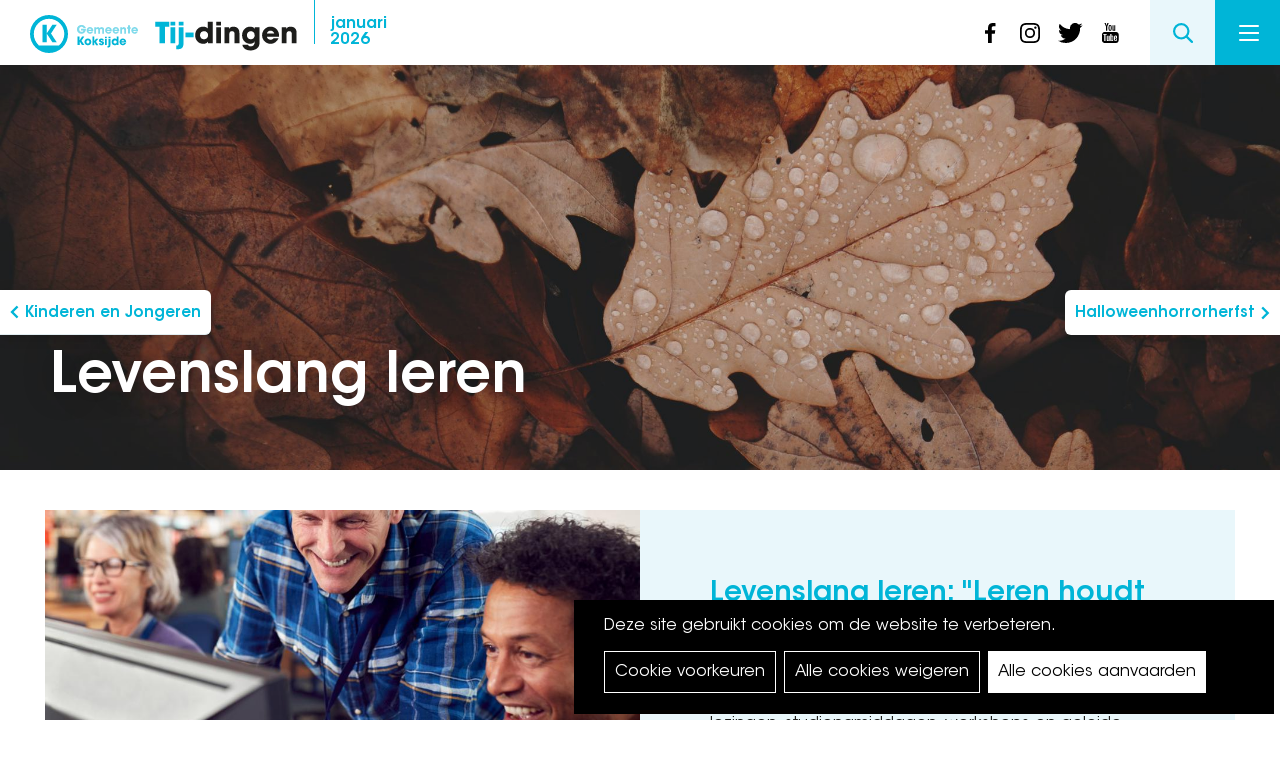

--- FILE ---
content_type: text/html; charset=UTF-8
request_url: https://tij-dingen.be/oktober-2022/levenslang-leren
body_size: 11282
content:
<!DOCTYPE html>
<html lang="nl" dir="ltr" prefix="og: https://ogp.me/ns#">
  <head>
    <meta charset="utf-8" />
<noscript><style>form.antibot * :not(.antibot-message) { display: none !important; }</style>
</noscript><script>var _paq = _paq || [];(function(){var u=(("https:" == document.location.protocol) ? "https://koksijde.matomo.cloud/" : "https://koksijde.matomo.cloud/");_paq.push(["setSiteId", "9"]);_paq.push(["setTrackerUrl", u+"matomo.php"]);_paq.push(["setDoNotTrack", 1]);if (!window.matomo_search_results_active) {_paq.push(["trackPageView"]);}_paq.push(["setIgnoreClasses", ["no-tracking","colorbox"]]);_paq.push(["enableLinkTracking"]);var d=document,g=d.createElement("script"),s=d.getElementsByTagName("script")[0];g.type="text/javascript";g.defer=true;g.async=true;g.src=u+"matomo.js";s.parentNode.insertBefore(g,s);})();</script>
<link rel="canonical" href="https://tij-dingen.be/oktober-2022/levenslang-leren" />
<meta name="Generator" content="Drupal 10 (https://www.drupal.org)" />
<meta name="MobileOptimized" content="width" />
<meta name="HandheldFriendly" content="true" />
<meta name="viewport" content="width=device-width, initial-scale=1.0" />

    <title>Levenslang leren | Tij-dingen</title>
      <link rel="apple-touch-icon" sizes="180x180" href="/themes/custom/epsenkaas_theme/images/favicons/apple-touch-icon.png">
      <link rel="icon" type="image/png" sizes="32x32" href="/themes/custom/epsenkaas_theme/images/favicons/favicon-32x32.png">
      <link rel="icon" type="image/png" sizes="16x16" href="/themes/custom/epsenkaas_theme/images/favicons/favicon-16x16.png">
      <link rel="manifest" href="/themes/custom/epsenkaas_theme/images/favicons/site.webmanifest">
      <meta name="msapplication-TileColor" content="#ffffff">
      <meta name="theme-color" content="#ffffff">
    <link rel="stylesheet" media="all" href="/sites/default/files/css/css_reZS_1t6QrXXxx8dWcW-x0-Vt5Xba2rwhiSiOkeVvVQ.css?delta=0&amp;language=nl&amp;theme=epsenkaas_theme&amp;include=eJx1yEsOgCAMRdENoSyJFHwBQvmElkR2rwOnjm7OxRC0QiROEyps5O6JD9HNuUWDW98We801iM-PRkAzJEcjO1raQ6-DobA_38gWRbWeBA8DzS0K" />
<link rel="stylesheet" media="all" href="/sites/default/files/css/css_C_YGpgVQEtANZiCl9-vKIkml0X_YXJOSXEI7EL-lhJo.css?delta=1&amp;language=nl&amp;theme=epsenkaas_theme&amp;include=eJx1yEsOgCAMRdENoSyJFHwBQvmElkR2rwOnjm7OxRC0QiROEyps5O6JD9HNuUWDW98We801iM-PRkAzJEcjO1raQ6-DobA_38gWRbWeBA8DzS0K" />
<link rel="stylesheet" media="print" href="/sites/default/files/css/css_MvLmQds-6Xs8Z2ZjitkQ0TU52zQ5UdX78oNhc2BnlNY.css?delta=2&amp;language=nl&amp;theme=epsenkaas_theme&amp;include=eJx1yEsOgCAMRdENoSyJFHwBQvmElkR2rwOnjm7OxRC0QiROEyps5O6JD9HNuUWDW98We801iM-PRkAzJEcjO1raQ6-DobA_38gWRbWeBA8DzS0K" />

            <script type="application/json" data-drupal-selector="drupal-settings-json">{"path":{"baseUrl":"\/","pathPrefix":"","currentPath":"node\/2058","currentPathIsAdmin":false,"isFront":false,"currentLanguage":"nl"},"pluralDelimiter":"\u0003","suppressDeprecationErrors":true,"ajaxPageState":{"libraries":"eJx1j0sOwyAMRC9E4yMhh4wIjcEIO1LT0_eTdNnVm3mazSRhs4NmNoR05gozzrCQVLcCo4t3G1Na2k_HzMSN5fCSPtsBajoqS3kioBvaxmzRV1RQFp1ZbuaHlJYDHv7mRsvYO8t01VDZtSqdCAYeaY3cS-TdNWntAgf98cEOc9TvlRcl-FQ5","theme":"epsenkaas_theme","theme_token":null},"ajaxTrustedUrl":{"form_action_p_pvdeGsVG5zNF_XLGPTvYSKCf43t8qZYSwcfZl2uzM":true},"matomo":{"disableCookies":false,"trackMailto":true},"data":{"extlink":{"extTarget":true,"extTargetNoOverride":false,"extNofollow":false,"extNoreferrer":true,"extFollowNoOverride":false,"extClass":"ext","extLabel":"(externe link)","extImgClass":false,"extSubdomains":true,"extExclude":"","extInclude":"","extCssExclude":"","extCssExplicit":"","extAlert":false,"extAlertText":"Deze link leidt naar een externe website. We zijn niet verantwoordelijk voor hun inhoud.","mailtoClass":"mailto","mailtoLabel":"(link sends email)","extUseFontAwesome":false,"extIconPlacement":"append","extFaLinkClasses":"fa fa-external-link","extFaMailtoClasses":"fa fa-envelope-o","whitelistedDomains":[]}},"cookies":{"cookiesjsr":{"config":{"cookie":{"name":"cookiesjsr","expires":31536000000,"domain":"","sameSite":"Lax","secure":false},"library":{"libBasePath":"https:\/\/cdn.jsdelivr.net\/gh\/jfeltkamp\/cookiesjsr@1\/dist","libPath":"https:\/\/cdn.jsdelivr.net\/gh\/jfeltkamp\/cookiesjsr@1\/dist\/cookiesjsr.min.js","scrollLimit":0},"callback":{"method":"post","url":"\/cookies\/consent\/callback.json","headers":[]},"interface":{"openSettingsHash":"#editCookieSettings","showDenyAll":true,"denyAllOnLayerClose":false,"settingsAsLink":false,"availableLangs":["nl"],"defaultLang":"nl","groupConsent":false,"cookieDocs":true}},"services":{"functional":{"id":"functional","services":[{"key":"functional","type":"functional","name":"Noodzakelijke cookies","info":{"value":"\u003Ctable\u003E\r\n\t\u003Cthead\u003E\r\n\t\t\u003Ctr\u003E\r\n\t\t\t\u003Cth width=\u002215%\u0022\u003ECookie naam\u003C\/th\u003E\r\n\t\t\t\u003Cth width=\u002215%\u0022\u003EStandaard vervaltijd\u003C\/th\u003E\r\n\t\t\t\u003Cth\u003EBeschrijving\u003C\/th\u003E\r\n\t\t\u003C\/tr\u003E\r\n\t\u003C\/thead\u003E\r\n\t\u003Ctbody\u003E\r\n\t\t\u003Ctr\u003E\r\n\t\t\t\u003Ctd\u003E\u003Ccode dir=\u0022ltr\u0022 translate=\u0022no\u0022\u003ESSESS\u0026lt;ID\u0026gt;\u003C\/code\u003E\u003C\/td\u003E\r\n\t\t\t\u003Ctd\u003E1 maand\u003C\/td\u003E\r\n\t\t\t\u003Ctd\u003EAls je bent ingelogd op deze website, is een sessiecookie vereist om je browser te identificeren en te verbinden met je gebruikersaccount.\u003C\/td\u003E\r\n\t\t\u003C\/tr\u003E\r\n\t\t\u003Ctr\u003E\r\n\t\t\t\u003Ctd\u003E\u003Ccode dir=\u0022ltr\u0022 translate=\u0022no\u0022\u003Ecookiesjsr\u003C\/code\u003E\u003C\/td\u003E\r\n\t\t\t\u003Ctd\u003E1 jaar\u003C\/td\u003E\r\n\t\t\t\u003Ctd\u003EBij je eerste bezoek aan deze website werd toestemming gevraagd om gebruik te maken van verschillende diensten (ook die van derden) waarvoor gegevens in je browser moeten worden opgeslagen (cookies, lokale opslag). Je beslissingen over elke dienst (toestaan, weigeren) worden in deze cookie opgeslagen en worden bij elk bezoek aan deze website opnieuw gebruikt.\u003C\/td\u003E\r\n\t\t\u003C\/tr\u003E\r\n\t\u003C\/tbody\u003E\r\n\u003C\/table\u003E\r\n","format":"full_html"},"uri":"","needConsent":false}],"weight":1},"performance":{"id":"performance","services":[{"key":"analytics","type":"performance","name":"Google Analytics","info":{"value":"\u003Cp\u003EVia Google Analytics volgen we het aantal bezoekers en de meest bezochte pagina\u0027s. Zo kunnen we de website optimaliseren. Dit gebeurt anoniem, er worden dus geen persoonsgegevens verzameld. Deze cookies worden geplaatst door Google Analytics:\u003C\/p\u003E\r\n\r\n\u003Cul\u003E\r\n\t\u003Cli\u003E_gid\u003C\/li\u003E\r\n\t\u003Cli\u003E_gat\u003C\/li\u003E\r\n\t\u003Cli\u003E_ga\u003C\/li\u003E\r\n\u003C\/ul\u003E\r\n","format":"full_html"},"uri":"","needConsent":true}],"weight":30},"marketing":{"id":"marketing","services":[{"key":"video","type":"marketing","name":"Video\u0027s van YouTube of Vimeo","info":{"value":"\u003Cp\u003EDeze cookies worden gebruikt om de integratie van inhoud van sociaalnetwerksites en andere platformen van derden zoals Vimeo en Youtube op onze websites mogelijk te maken. Ze kunnen activiteiten op verschillende websites traceren om een \u200b\u200bgebruikersprofiel samen te stellen. Zo kunnen ze relevantere inhoud aanbieden op andere bezochte websites.\u003C\/p\u003E\r\n\r\n\u003Cp\u003EDeze cookies worden geplaatst door Vimeo bij het inladen van een Vimeo filmpje op deze website::\u003C\/p\u003E\r\n\r\n\u003Cul\u003E\r\n\t\u003Cli\u003E__cf_bm\u003C\/li\u003E\r\n\t\u003Cli\u003Evuid\u003C\/li\u003E\r\n\u003C\/ul\u003E\r\n\r\n\u003Cp\u003EDeze cookies worden geplaatst door YouTube bij het inladen van een YouTube filmpje op deze website:\u003C\/p\u003E\r\n\r\n\u003Cul\u003E\r\n\t\u003Cli\u003ECONSENT\u003C\/li\u003E\r\n\t\u003Cli\u003EVISITOR_INFO1_LIVE\u003C\/li\u003E\r\n\t\u003Cli\u003EYSC\u003C\/li\u003E\r\n\t\u003Cli\u003EDEVICE_INFO\u003C\/li\u003E\r\n\t\u003Cli\u003E__Secure-YEC\u003C\/li\u003E\r\n\t\u003Cli\u003EPREF\u003C\/li\u003E\r\n\t\u003Cli\u003ESOCS\u003C\/li\u003E\r\n\u003C\/ul\u003E\r\n","format":"full_html"},"uri":"","needConsent":true}],"weight":30}},"translation":{"_core":{"default_config_hash":"S5qrJju_o31uC1fwXosZ8Nlja2Wps6Gn0mMCAebY1Zw"},"langcode":"nl","bannerText":"Deze site gebruikt cookies om de website te verbeteren.","privacyPolicy":"Privacybeleid","privacyUri":"\/node\/23164","imprint":"","imprintUri":"","cookieDocs":"Cookiebeleid","cookieDocsUri":"\/cookies\/documentation","denyAll":"Alle cookies weigeren","alwaysActive":"Altijd actief","settings":"Cookie voorkeuren","acceptAll":"Alle cookies aanvaarden","requiredCookies":"Noodzakelijke cookies","cookieSettings":"Cookie voorkeuren","close":"Sluiten","readMore":"Meer lezen","allowed":"Toegestaan","denied":"Geweigerd","settingsAllServices":"","saveSettings":"Opslaan","default_langcode":"en","disclaimerText":"Alle cookie-informatie kan door de serviceproviders worden gewijzigd. We werken deze informatie regelmatig bij.","disclaimerTextPosition":"above","processorDetailsLabel":"","processorLabel":"Bedrijf","processorWebsiteUrlLabel":"Website","processorPrivacyPolicyUrlLabel":"Privacybeleid","processorCookiePolicyUrlLabel":"Cookiebeleid","processorContactLabel":"Contactgegevens gegevensbescherming","placeholderAcceptAllText":"Alle cookies aanvaarden","functional":{"title":"Functioneel","details":"Deze website gebruikt cookies om je surfervaring gemakkelijker te maken. Cookies zijn kleine tekstbestanden die door je browser op je apparaat worden geplaatst om bepaalde informatie op te slaan. Aan de hand van deze informatie, kan een website herkennen dat je deze eerder hebt bezocht. Deze cookies bevatten geen persoonlijke informatie."},"performance":{"title":"Analytisch","details":"Met deze cookies verbeteren we de website. We bewaren anonieme info over het surfgedrag van bezoekers."},"marketing":{"title":"Marketing","details":"Andere websites zoals YouTube gebruiken cookies als je hun video\u2019s op deze website bekijkt."}}},"cookiesTexts":{"_core":{"default_config_hash":"S5qrJju_o31uC1fwXosZ8Nlja2Wps6Gn0mMCAebY1Zw"},"langcode":"nl","bannerText":"Deze site gebruikt cookies om de website te verbeteren.","privacyPolicy":"Privacybeleid","privacyUri":"\/node\/23164","imprint":"","imprintUri":"","cookieDocs":"Cookiebeleid","cookieDocsUri":"\/cookies\/documentation","denyAll":"Alle cookies weigeren","alwaysActive":"Altijd actief","settings":"Cookie voorkeuren","acceptAll":"Alle cookies aanvaarden","requiredCookies":"Noodzakelijke cookies","cookieSettings":"Cookie voorkeuren","close":"Sluiten","readMore":"Meer lezen","allowed":"Toegestaan","denied":"Geweigerd","settingsAllServices":"","saveSettings":"Opslaan","default_langcode":"en","disclaimerText":"Alle cookie-informatie kan door de serviceproviders worden gewijzigd. We werken deze informatie regelmatig bij.","disclaimerTextPosition":"above","processorDetailsLabel":"","processorLabel":"Bedrijf","processorWebsiteUrlLabel":"Website","processorPrivacyPolicyUrlLabel":"Privacybeleid","processorCookiePolicyUrlLabel":"Cookiebeleid","processorContactLabel":"Contactgegevens gegevensbescherming","placeholderAcceptAllText":"Alle cookies aanvaarden"},"services":{"analytics":{"uuid":"c5b7b802-b132-4c40-918a-c7d44bf28230","langcode":"nl","status":true,"dependencies":{"enforced":{"module":["cookies_ga"]}},"_core":{"default_config_hash":"0FSyPPXfJvmZxEpwsiSH6nipWjFfo6qZ9pP6rP9tFT0"},"id":"analytics","label":"Google Analytics","group":"performance","info":{"value":"\u003Cp\u003EVia Google Analytics volgen we het aantal bezoekers en de meest bezochte pagina\u0027s. Zo kunnen we de website optimaliseren. Dit gebeurt anoniem, er worden dus geen persoonsgegevens verzameld. Deze cookies worden geplaatst door Google Analytics:\u003C\/p\u003E\r\n\r\n\u003Cul\u003E\r\n\t\u003Cli\u003E_gid\u003C\/li\u003E\r\n\t\u003Cli\u003E_gat\u003C\/li\u003E\r\n\t\u003Cli\u003E_ga\u003C\/li\u003E\r\n\u003C\/ul\u003E\r\n","format":"full_html"},"consentRequired":true,"purpose":"","processor":"","processorContact":"","processorUrl":"","processorPrivacyPolicyUrl":"","processorCookiePolicyUrl":"","placeholderMainText":"This content is blocked because Google Analytics cookies have not been accepted.","placeholderAcceptText":"Only accept Google Analytics cookies."},"functional":{"uuid":"b7fbbf77-66ac-4244-8359-1ea25b08bb6a","langcode":"nl","status":true,"dependencies":[],"_core":{"default_config_hash":"SQkYKY9U6xYDPAOC32rgkrIzkd688kRsm9g25mWdcvM"},"id":"functional","label":"Noodzakelijke cookies","group":"functional","info":{"value":"\u003Ctable\u003E\r\n\t\u003Cthead\u003E\r\n\t\t\u003Ctr\u003E\r\n\t\t\t\u003Cth width=\u002215%\u0022\u003ECookie naam\u003C\/th\u003E\r\n\t\t\t\u003Cth width=\u002215%\u0022\u003EStandaard vervaltijd\u003C\/th\u003E\r\n\t\t\t\u003Cth\u003EBeschrijving\u003C\/th\u003E\r\n\t\t\u003C\/tr\u003E\r\n\t\u003C\/thead\u003E\r\n\t\u003Ctbody\u003E\r\n\t\t\u003Ctr\u003E\r\n\t\t\t\u003Ctd\u003E\u003Ccode dir=\u0022ltr\u0022 translate=\u0022no\u0022\u003ESSESS\u0026lt;ID\u0026gt;\u003C\/code\u003E\u003C\/td\u003E\r\n\t\t\t\u003Ctd\u003E1 maand\u003C\/td\u003E\r\n\t\t\t\u003Ctd\u003EAls je bent ingelogd op deze website, is een sessiecookie vereist om je browser te identificeren en te verbinden met je gebruikersaccount.\u003C\/td\u003E\r\n\t\t\u003C\/tr\u003E\r\n\t\t\u003Ctr\u003E\r\n\t\t\t\u003Ctd\u003E\u003Ccode dir=\u0022ltr\u0022 translate=\u0022no\u0022\u003Ecookiesjsr\u003C\/code\u003E\u003C\/td\u003E\r\n\t\t\t\u003Ctd\u003E1 jaar\u003C\/td\u003E\r\n\t\t\t\u003Ctd\u003EBij je eerste bezoek aan deze website werd toestemming gevraagd om gebruik te maken van verschillende diensten (ook die van derden) waarvoor gegevens in je browser moeten worden opgeslagen (cookies, lokale opslag). Je beslissingen over elke dienst (toestaan, weigeren) worden in deze cookie opgeslagen en worden bij elk bezoek aan deze website opnieuw gebruikt.\u003C\/td\u003E\r\n\t\t\u003C\/tr\u003E\r\n\t\u003C\/tbody\u003E\r\n\u003C\/table\u003E\r\n","format":"full_html"},"consentRequired":false,"purpose":"Essential functional cookies to provide general functionality","processor":"","processorContact":"","processorUrl":"","processorPrivacyPolicyUrl":"","processorCookiePolicyUrl":"","placeholderMainText":"This content is blocked because required functional cookies have not been accepted.","placeholderAcceptText":"Only accept required functional cookies."},"video":{"uuid":"b48f9915-1e9f-46d4-b636-0c470dd62010","langcode":"nl","status":true,"dependencies":{"enforced":{"module":["cookies_video"]}},"_core":{"default_config_hash":"-5_rAcqvovHOInTW143TXBCjn28Fvx62V6RaW1EVW6Y"},"id":"video","label":"Video\u0027s van YouTube of Vimeo","group":"marketing","info":{"value":"\u003Cp\u003EDeze cookies worden gebruikt om de integratie van inhoud van sociaalnetwerksites en andere platformen van derden zoals Vimeo en Youtube op onze websites mogelijk te maken. Ze kunnen activiteiten op verschillende websites traceren om een \u200b\u200bgebruikersprofiel samen te stellen. Zo kunnen ze relevantere inhoud aanbieden op andere bezochte websites.\u003C\/p\u003E\r\n\r\n\u003Cp\u003EDeze cookies worden geplaatst door Vimeo bij het inladen van een Vimeo filmpje op deze website::\u003C\/p\u003E\r\n\r\n\u003Cul\u003E\r\n\t\u003Cli\u003E__cf_bm\u003C\/li\u003E\r\n\t\u003Cli\u003Evuid\u003C\/li\u003E\r\n\u003C\/ul\u003E\r\n\r\n\u003Cp\u003EDeze cookies worden geplaatst door YouTube bij het inladen van een YouTube filmpje op deze website:\u003C\/p\u003E\r\n\r\n\u003Cul\u003E\r\n\t\u003Cli\u003ECONSENT\u003C\/li\u003E\r\n\t\u003Cli\u003EVISITOR_INFO1_LIVE\u003C\/li\u003E\r\n\t\u003Cli\u003EYSC\u003C\/li\u003E\r\n\t\u003Cli\u003EDEVICE_INFO\u003C\/li\u003E\r\n\t\u003Cli\u003E__Secure-YEC\u003C\/li\u003E\r\n\t\u003Cli\u003EPREF\u003C\/li\u003E\r\n\t\u003Cli\u003ESOCS\u003C\/li\u003E\r\n\u003C\/ul\u003E\r\n","format":"full_html"},"consentRequired":true,"purpose":"","processor":"","processorContact":"","processorUrl":"","processorPrivacyPolicyUrl":"","processorCookiePolicyUrl":"","placeholderMainText":"Je moet de cookies voor video\u0027s van YouTube of Vimeo aanvaarden om deze inhoud te kunnen bekijken.","placeholderAcceptText":"Deze cookies aanvaarden"}},"groups":{"functional":{"uuid":"7d398736-2433-401b-9e14-98c7404ef51b","langcode":"nl","status":true,"dependencies":[],"_core":{"default_config_hash":"aHm4Q63Ge97tcktTa_qmUqJMir45iyGY2lEvvqPW68g"},"id":"functional","label":"Functioneel","weight":1,"title":"Functioneel","details":"Deze website gebruikt cookies om je surfervaring gemakkelijker te maken. Cookies zijn kleine tekstbestanden die door je browser op je apparaat worden geplaatst om bepaalde informatie op te slaan. Aan de hand van deze informatie, kan een website herkennen dat je deze eerder hebt bezocht. Deze cookies bevatten geen persoonlijke informatie."},"marketing":{"uuid":"d7899f58-343b-4abc-a878-17589ab197c8","langcode":"nl","status":true,"dependencies":[],"_core":{"default_config_hash":"JkP6try0AxX_f4RpFEletep5NHSlVB1BbGw0snW4MO8"},"id":"marketing","label":"Marketing","weight":30,"title":"Marketing","details":"Andere websites zoals YouTube gebruiken cookies als je hun video\u2019s op deze website bekijkt."},"performance":{"uuid":"6c5b266e-5f26-4e6a-921d-327859bb5c68","langcode":"nl","status":true,"dependencies":[],"_core":{"default_config_hash":"Jv3uIJviBj7D282Qu1ZpEQwuOEb3lCcDvx-XVHeOJpw"},"id":"performance","label":"Analytisch","weight":30,"title":"Analytisch","details":"Met deze cookies verbeteren we de website. We bewaren anonieme info over het surfgedrag van bezoekers."},"social":{"uuid":"0a6df899-8d27-447c-91f2-a7dd32360e8c","langcode":"nl","status":true,"dependencies":[],"_core":{"default_config_hash":"vog2tbqqQHjVkue0anA0RwlzvOTPNTvP7_JjJxRMVAQ"},"id":"social","label":"Social Plugins","weight":20,"title":"Social Plugins","details":"Reactiebeheerders vergemakkelijken het indienen van opmerkingen en bestrijden spam."},"tracking":{"uuid":"e8b76e32-34c2-4527-94f4-a842bb8b91f5","langcode":"nl","status":true,"dependencies":[],"_core":{"default_config_hash":"_gYDe3qoEc6L5uYR6zhu5V-3ARLlyis9gl1diq7Tnf4"},"id":"tracking","label":"Tracking","weight":10,"title":"Tracking cookies","details":"Marketing cookies come from external advertising companies (\u0022third-party cookies\u0022) and are used to collect information about the websites visited by the user. The purpose of this is to create and display target group-oriented content and advertising for the user."},"video":{"uuid":"60ce664a-d93f-440b-89e2-697168bbdea3","langcode":"nl","status":true,"dependencies":[],"_core":{"default_config_hash":"w1WnCmP2Xfgx24xbx5u9T27XLF_ZFw5R0MlO-eDDPpQ"},"id":"video","label":"Videos","weight":40,"title":"Video","details":"Services voor het delen van video\u0027s helpen om rich media aan de site toe te voegen en de zichtbaarheid ervan te vergroten."}}},"field_group":{"html_element":{"mode":"highlighted_teaser","context":"view","settings":{"label":"Afbeelding","classes":"article-highlighted-teaser__image","id":"","element":"div","show_label":false,"label_element":"h3","attributes":"","effect":"none","speed":"fast"}}},"search_api_autocomplete":{"search":{"auto_submit":true}},"user":{"uid":0,"permissionsHash":"034cb3592ebbeae298834b93415a0ee2f8bd49296410ce79b937cebaa6812bea"}}</script>
<script src="/sites/default/files/js/js_jzREKAFbOzcflNKKAQT0zOY6Ix6VTlk564jcvN81Oo4.js?scope=header&amp;delta=0&amp;language=nl&amp;theme=epsenkaas_theme&amp;include=eJx1yEEOgzAMBdELBXyk6NdYIcWJo9hI5fatBNuunmbY7KjixLdvnytvPT2ZCwgdekVlTzJc-gF4jl2aUFF7QRePS2svST7x86BtngO6PpkawprRTXLB5D1j1IwzjK0NlRD687-LwT8C"></script>
<script src="/modules/contrib/cookies/js/cookiesjsr.conf.js?v=10.4.1" defer></script>


    </head>
    <body class="path-node page-node-type-chapter">
          <a href="#main-content" class="visually-hidden focusable skip-link">
      Overslaan en naar de inhoud gaan
    </a>
    
      <div class="dialog-off-canvas-main-canvas" data-off-canvas-main-canvas>
    

  

<div class="page">

      <header class="main-header" role="banner">
        <div id="block-epsenkaas-theme-branding" class="block block-system block-system-branding-block">
    
        
          <div class="logo-wrapper">
        <a class="koksijde-logo" href="https://www.koksijde.be/" target="_blank" rel="nofollow" title="Koksijde">
            <img src="/themes/custom/epsenkaas_theme/images/logo/logo-koksijde.svg" alt="Koksijde" />
        </a>
        <a class="site-logo" href="/" title="Home" rel="home">
            <img src="/themes/custom/epsenkaas_theme/logo.svg" alt="Home" />
        </a>
    </div>
      <div class="magazine-date">
          <a href="/januari-2026-jouw-overzicht-van-nieuws-en-activiteiten">
            <span>januari</span>
            2026
          </a>
      </div>
  </div>
<div id="block-sociallinks" class="block block-project block-ek-header-social-links-block">
    
        
        <div class="social-links"><a href="https://www.facebook.com/KoksijdeOostduinkerke" target="_blank" class="social-nav__item facebook">facebook</a><a href="https://www.instagram.com/koksijde_oostduinkerke" target="_blank" class="social-nav__item instagram">instagram</a><a href="https://twitter.com/gem_Koksijde" target="_blank" class="social-nav__item twitter">twitter</a><a href="https://www.youtube.com/KoksijdeOostduinkerke" target="_blank" class="social-nav__item youtube">youtube</a></div>

  </div>
<div id="block-headermenu" class="block block-project block-ek-menu-block">
    
        
        <button class="search-toggle js-search-toggle">Search</button><div class="search-overlay"><div class="search-overlay-inner"><h2>Wat zoek je?</h2><div class="search-api-page-block-form-search search-api-page-block-form search-form search-block-form container-inline block block-search-api-page block-search-api-page-form-block" data-drupal-selector="search-api-page-block-form-search" id="block-searchapipagesearchblockform">
    
        
        <form action="/oktober-2022/levenslang-leren" method="post" id="search-api-page-block-form-search" accept-charset="UTF-8">
  <div class="js-form-item form-item js-form-type-search-api-autocomplete form-type-search-api-autocomplete js-form-item-keys form-item-keys form-no-label">
      <label for="edit-keys" class="visually-hidden">Zoeken</label>
        <input title="Geef de woorden op waarnaar u wilt zoeken." data-drupal-selector="edit-keys" data-search-api-autocomplete-search="search" class="form-autocomplete form-text" data-autocomplete-path="/search_api_autocomplete/search" type="text" id="edit-keys" name="keys" value="" size="15" maxlength="128" />

        </div>
<input data-drupal-selector="form-lqtn0f7x7jomoorwkb7jxmgjkfbkt2inzmczahhdcaw" type="hidden" name="form_build_id" value="form-LqTn0f7X7jOmOorWKb7JxmGJkfBKt2iNZMczahhDcAw" />
<input data-drupal-selector="edit-search-api-page-block-form-search" type="hidden" name="form_id" value="search_api_page_block_form_search" />
<div data-drupal-selector="edit-actions" class="form-actions js-form-wrapper form-wrapper" id="edit-actions"><input class="search-form__submit button js-form-submit form-submit" data-drupal-selector="edit-submit" type="submit" id="edit-submit" name="op" value="Zoeken" />
</div>

</form>

  </div>
</div></div><button class="nav-toggle">Menu<span></span><span></span><span></span><span></span></button><div class="menu-wrapper"><div class="main-menu"><div class="main-menu-chapters"><h2>Inhoud <span>januari 2026</span></h2><ul class="chapters-list"><li class="big-chapter__item"><a href="/januari-2026-jouw-overzicht-van-nieuws-en-activiteiten/strategisch-meerjarenplan-2026-2031" class="chapters-list__link chapter-strategisch-meerjarenplan-2026-2031">Strategisch meerjarenplan: 2026-2031</a></li><li class="big-chapter__item"><a href="/januari-2026-jouw-overzicht-van-nieuws-en-activiteiten/casinokoksijde-terug-thuis" class="chapters-list__link chapter-casinokoksijde-terug-thuis">CasinoKoksijde: terug thuis</a></li><li class="big-chapter__item"><a href="/januari-2026-jouw-overzicht-van-nieuws-en-activiteiten/dossier-milieupremies" class="chapters-list__link chapter-dossier-milieupremies">Dossier: milieupremies</a></li><li class="small-chapter__item"><a href="/januari-2026-jouw-overzicht-van-nieuws-en-activiteiten/bestuur-en-nieuws" class="chapters-list__link chapter-bestuur-en-nieuws">Bestuur en Nieuws   </a></li><li class="small-chapter__item"><a href="/januari-2026-jouw-overzicht-van-nieuws-en-activiteiten/gesprek-met" class="chapters-list__link chapter-in-gesprek-met">In gesprek met</a></li><li class="small-chapter__item"><a href="/januari-2026-jouw-overzicht-van-nieuws-en-activiteiten/cultuur-erfgoed-en-expo" class="chapters-list__link chapter-cultuur-erfgoed-en-expo">Cultuur, Erfgoed en Expo</a></li><li class="small-chapter__item"><a href="/januari-2026-jouw-overzicht-van-nieuws-en-activiteiten/bibliotheek" class="chapters-list__link chapter-bibliotheek">Bibliotheek</a></li><li class="small-chapter__item"><a href="/januari-2026-jouw-overzicht-van-nieuws-en-activiteiten/podium-en-evenementen" class="chapters-list__link chapter-podium-en-evenementen">Podium en Evenementen</a></li><li class="small-chapter__item"><a href="/januari-2026-jouw-overzicht-van-nieuws-en-activiteiten/sport" class="chapters-list__link chapter-sport">Sport</a></li><li class="small-chapter__item"><a href="/januari-2026-jouw-overzicht-van-nieuws-en-activiteiten/kinderen-en-jongeren" class="chapters-list__link chapter-kinderen-en-jongeren">Kinderen en Jongeren</a></li><li class="small-chapter__item"><a href="/januari-2026-jouw-overzicht-van-nieuws-en-activiteiten/senioren-en-welzijn" class="chapters-list__link chapter-senioren-en-welzijn">Senioren en Welzijn</a></li><li class="small-chapter__item"><a href="/januari-2026-jouw-overzicht-van-nieuws-en-activiteiten/milieu-en-omgeving" class="chapters-list__link chapter-milieu-en-omgeving">Milieu en Omgeving</a></li></ul><ul class="chapters-list chapters-list__uit"><li class="big-chapter__item"><a href="/uit-in-koksijde" class="chapters-list__link">UIT in Koksijde: activiteitenoverzicht</a></li></ul><div class="main-menu-editions"><h2>Alle edities</h2><div class="editions-list"><div class="swiper-container swiper-container-horizontal"><div class="swiper-wrapper"><div class="swiper-slide"><div class="node node--type-magazine node--view-mode-teaser ds-1col">

  

  <div class="field field-name-field-image">  <a href="/december-2025" hreflang="nl"><img loading="lazy" src="/sites/default/files/styles/cover_magazine/public/2025-12/tij-dingen-2025-12.jpg?itok=T_5NS6DV" width="400" height="547" alt="" class="lazy"/>

</a>
</div>


</div>

</div><div class="swiper-slide"><div class="node node--type-magazine node--view-mode-teaser ds-1col">

  

  <div class="field field-name-field-image">  <a href="/januari-2026-jouw-overzicht-van-nieuws-en-activiteiten" hreflang="nl"><img loading="lazy" src="/sites/default/files/styles/cover_magazine/public/2026-01/cover-tij-dingen-2026-01.jpg?itok=sz-QfoUu" width="400" height="547" alt="" class="lazy"/>

</a>
</div>


</div>

</div><div class="swiper-slide"><div class="node node--type-magazine node--view-mode-teaser ds-1col">

  

  <div class="field field-name-field-image">  <a href="/november-2025" hreflang="nl"><img loading="lazy" src="/sites/default/files/styles/cover_magazine/public/2025-11/cover-tij-dingen-2025.jpg?itok=3O2ZW_1G" width="400" height="547" alt="" class="lazy"/>

</a>
</div>


</div>

</div><div class="swiper-slide"><div class="node node--type-magazine node--view-mode-teaser ds-1col">

  

  <div class="field field-name-field-image">  <a href="/oktober-2025" hreflang="nl"><img loading="lazy" src="/sites/default/files/styles/cover_magazine/public/2025-09/cover_oktober_2025.jpg?itok=LntTZ8A9" width="400" height="547" alt="" class="lazy"/>

</a>
</div>


</div>

</div><div class="swiper-slide"><div class="node node--type-magazine node--view-mode-teaser ds-1col">

  

  <div class="field field-name-field-image">  <a href="/september-2025" hreflang="nl"><img loading="lazy" src="/sites/default/files/styles/cover_magazine/public/2025-08/covervoorstel_sep25.png?itok=Lpwdugkr" width="400" height="547" alt="" class="lazy"/>

</a>
</div>


</div>

</div><div class="swiper-slide"><div class="node node--type-magazine node--view-mode-teaser ds-1col">

  

  <div class="field field-name-field-image">  <a href="/juli-2025" hreflang="nl"><img loading="lazy" src="/sites/default/files/styles/cover_magazine/public/2025-06/cover_juli.png?itok=viii91CP" width="400" height="547" alt="" class="lazy"/>

</a>
</div>


</div>

</div><div class="swiper-slide"><div class="node node--type-magazine node--view-mode-teaser ds-1col">

  

  <div class="field field-name-field-image">  <a href="/juni-2025" hreflang="nl"><img loading="lazy" src="/sites/default/files/styles/cover_magazine/public/2025-05/cover-tij-dingen_2025-06.jpg?itok=LuFzfOKN" width="400" height="547" alt="" class="lazy"/>

</a>
</div>


</div>

</div><div class="swiper-slide"><div class="node node--type-magazine node--view-mode-teaser ds-1col">

  

  <div class="field field-name-field-image">  <a href="/mei-2025" hreflang="nl"><img loading="lazy" src="/sites/default/files/styles/cover_magazine/public/2025-04/cover-tij-dingen-2025-05.jpg?itok=mX58ePtL" width="400" height="547" alt="" class="lazy"/>

</a>
</div>


</div>

</div><div class="swiper-slide"><div class="node node--type-magazine node--view-mode-teaser ds-1col">

  

  <div class="field field-name-field-image">  <a href="/april-2025" hreflang="nl"><img loading="lazy" src="/sites/default/files/styles/cover_magazine/public/2025-04/cover-tij-dingen_2025-04.jpg?itok=DeYfvB6K" width="400" height="547" alt="" class="lazy"/>

</a>
</div>


</div>

</div><div class="swiper-slide"><div class="node node--type-magazine node--view-mode-teaser ds-1col">

  

  <div class="field field-name-field-image">  <a href="/maart-2025" hreflang="nl"><img loading="lazy" src="/sites/default/files/styles/cover_magazine/public/2025-03/cover-tij-dingen_2025-03.jpg?itok=ptmp4Orm" width="400" height="547" alt="" class="lazy"/>

</a>
</div>


</div>

</div><div class="swiper-slide"><div class="node node--type-magazine node--view-mode-teaser ds-1col">

  

  <div class="field field-name-field-image">  <a href="/februari-2025" hreflang="nl"><img loading="lazy" src="/sites/default/files/styles/cover_magazine/public/2025-01/tij-dingen-2025-02.jpg?itok=hG4YXxo7" width="400" height="547" alt="" class="lazy"/>

</a>
</div>


</div>

</div><div class="swiper-slide"><div class="node node--type-magazine node--view-mode-teaser ds-1col">

  

  <div class="field field-name-field-image">  <a href="/januari-2025" hreflang="nl"><img loading="lazy" src="/sites/default/files/styles/cover_magazine/public/2024-12/cover-tij-dingen-01-2025.jpg?itok=fPjHN0-9" width="400" height="547" alt="" class="lazy"/>

</a>
</div>


</div>

</div><div class="swiper-slide"><div class="node node--type-magazine node--view-mode-teaser ds-1col">

  

  <div class="field field-name-field-image">  <a href="/december-2024" hreflang="nl"><img loading="lazy" src="/sites/default/files/styles/cover_magazine/public/2024-11/2024_12-cover-tij-dingen.jpg?itok=rSBJ0SmN" width="400" height="547" alt="" class="lazy"/>

</a>
</div>


</div>

</div><div class="swiper-slide"><div class="node node--type-magazine node--view-mode-teaser ds-1col">

  

  <div class="field field-name-field-image">  <a href="/november-2024" hreflang="nl"><img loading="lazy" src="/sites/default/files/styles/cover_magazine/public/2024-10/afbeelding2.png?itok=HZykOy0h" width="400" height="547" alt="" class="lazy"/>

</a>
</div>


</div>

</div><div class="swiper-slide"><div class="node node--type-magazine node--view-mode-teaser ds-1col">

  

  <div class="field field-name-field-image">  <a href="/oktober-2024" hreflang="nl"><img loading="lazy" src="/sites/default/files/styles/cover_magazine/public/2024-09/cover_tij-dingen-2024-10.jpg?itok=Y8i4rvJO" width="400" height="547" alt="" class="lazy"/>

</a>
</div>


</div>

</div><div class="swiper-slide"><div class="node node--type-magazine node--view-mode-teaser ds-1col">

  

  <div class="field field-name-field-image">  <a href="/september-2024" hreflang="nl"><img loading="lazy" src="/sites/default/files/styles/cover_magazine/public/2024-08/cover-tij-dingen-2024-09.jpg?itok=UOeHzVN3" width="400" height="547" alt="" class="lazy"/>

</a>
</div>


</div>

</div><div class="swiper-slide"><div class="node node--type-magazine node--view-mode-teaser ds-1col">

  

  <div class="field field-name-field-image">  <a href="/juliaugustus-2024" hreflang="nl"><img loading="lazy" src="/sites/default/files/styles/cover_magazine/public/2024-06/cover_juli_2024.jpg?itok=IIqHyIRW" width="400" height="547" alt="" class="lazy"/>

</a>
</div>


</div>

</div><div class="swiper-slide"><div class="node node--type-magazine node--view-mode-teaser ds-1col">

  

  <div class="field field-name-field-image">  <a href="/juni-2024" hreflang="nl"><img loading="lazy" src="/sites/default/files/styles/cover_magazine/public/2024-06/cover-tij-dingen_2024-06.jpg?itok=pYot1gXj" width="400" height="547" alt="" class="lazy"/>

</a>
</div>


</div>

</div><div class="swiper-slide"><div class="node node--type-magazine node--view-mode-teaser ds-1col">

  

  <div class="field field-name-field-image">  <a href="/mei-2024" hreflang="nl"><img loading="lazy" src="/sites/default/files/styles/cover_magazine/public/2024-06/cover-tij-dingen_2024-05.jpg?itok=KxQuk3Ud" width="400" height="547" alt="" class="lazy"/>

</a>
</div>


</div>

</div><div class="swiper-slide"><div class="node node--type-magazine node--view-mode-teaser ds-1col">

  

  <div class="field field-name-field-image">  <a href="/april-2024" hreflang="nl"><img loading="lazy" src="/sites/default/files/styles/cover_magazine/public/2024-04/tij-dingen_2024-04.jpg?itok=yy2Q0Vgu" width="400" height="547" alt="" class="lazy"/>

</a>
</div>


</div>

</div><div class="swiper-slide"><div class="node node--type-magazine node--view-mode-teaser ds-1col">

  

  <div class="field field-name-field-image">  <a href="/maart-2024" hreflang="nl"><img loading="lazy" src="/sites/default/files/styles/cover_magazine/public/2024-04/tij-dingen_2024-03.jpg?itok=4e666KY2" width="400" height="547" alt="" class="lazy"/>

</a>
</div>


</div>

</div><div class="swiper-slide"><div class="node node--type-magazine node--view-mode-teaser ds-1col">

  

  <div class="field field-name-field-image">  <a href="/februari-2024" hreflang="nl"><img loading="lazy" src="/sites/default/files/styles/cover_magazine/public/2024-04/tij-dingen_2024-02.jpg?itok=YYm7kd9m" width="400" height="547" alt="" class="lazy"/>

</a>
</div>


</div>

</div><div class="swiper-slide"><div class="node node--type-magazine node--view-mode-teaser ds-1col">

  

  <div class="field field-name-field-image">  <a href="/januari-2024" hreflang="nl"><img loading="lazy" src="/sites/default/files/styles/cover_magazine/public/2024-04/tij-dingen_2024-01.jpg?itok=uUORl-zk" width="400" height="547" alt="" class="lazy"/>

</a>
</div>


</div>

</div><div class="swiper-slide"><div class="node node--type-magazine node--view-mode-teaser ds-1col">

  

  <div class="field field-name-field-image">  <a href="/december-2023" hreflang="nl"><img loading="lazy" src="/sites/default/files/styles/cover_magazine/public/2024-01/cover-tij-dingen_2023-12.jpg?itok=dtjwVJCr" width="400" height="547" alt="" class="lazy"/>

</a>
</div>


</div>

</div><div class="swiper-slide"><div class="node node--type-magazine node--view-mode-teaser ds-1col">

  

  <div class="field field-name-field-image">  <a href="/november-2023" hreflang="nl"><img loading="lazy" src="/sites/default/files/styles/cover_magazine/public/2023-10/cover.png?itok=7iixdhJm" width="400" height="547" alt="" class="lazy"/>

</a>
</div>


</div>

</div><div class="swiper-slide"><div class="node node--type-magazine node--view-mode-teaser ds-1col">

  

  <div class="field field-name-field-image">  <a href="/oktober-2023" hreflang="nl"><img loading="lazy" src="/sites/default/files/styles/cover_magazine/public/2023-09/tij-dingen_oktober.png?itok=e2kVCUuo" width="400" height="547" alt="" class="lazy"/>

</a>
</div>


</div>

</div><div class="swiper-slide"><div class="node node--type-magazine node--view-mode-teaser ds-1col">

  

  <div class="field field-name-field-image">  <a href="/september-2023" hreflang="nl"><img loading="lazy" src="/sites/default/files/styles/cover_magazine/public/2023-08/afbeelding1.png?itok=oFR2cyH-" width="400" height="547" alt="" class="lazy"/>

</a>
</div>


</div>

</div><div class="swiper-slide"><div class="node node--type-magazine node--view-mode-teaser ds-1col">

  

  <div class="field field-name-field-image">  <a href="/juli-2023" hreflang="nl"><img loading="lazy" src="/sites/default/files/styles/cover_magazine/public/2023-06/cover_juli_2023.jpg?itok=nfOidTKz" width="400" height="547" alt="" class="lazy"/>

</a>
</div>


</div>

</div><div class="swiper-slide"><div class="node node--type-magazine node--view-mode-teaser ds-1col">

  

  <div class="field field-name-field-image">  <a href="/juni-2023" hreflang="nl"><img loading="lazy" src="/sites/default/files/styles/cover_magazine/public/2023-05/cover_juni2023.jpg?itok=2U-pBfbG" width="400" height="547" alt="" class="lazy"/>

</a>
</div>


</div>

</div><div class="swiper-slide"><div class="node node--type-magazine node--view-mode-teaser ds-1col">

  

  <div class="field field-name-field-image">  <a href="/mei-2023" hreflang="nl"><img loading="lazy" src="/sites/default/files/styles/cover_magazine/public/2023-04/cover_mei_2023.jpg?itok=63d6OgFi" width="400" height="547" alt="" class="lazy"/>

</a>
</div>


</div>

</div><div class="swiper-slide"><div class="node node--type-magazine node--view-mode-teaser ds-1col">

  

  <div class="field field-name-field-image">  <a href="/april-2023" hreflang="nl"><img loading="lazy" src="/sites/default/files/styles/cover_magazine/public/2023-03/cover_april.jpg?itok=1EGfDABJ" width="400" height="547" alt="" class="lazy"/>

</a>
</div>


</div>

</div><div class="swiper-slide"><div class="node node--type-magazine node--view-mode-teaser ds-1col">

  

  <div class="field field-name-field-image">  <a href="/maart-2023" hreflang="nl"><img loading="lazy" src="/sites/default/files/styles/cover_magazine/public/2023-02/covervoorstel_03-2023.jpg?itok=PX0CE0Ms" width="400" height="547" alt="" class="lazy"/>

</a>
</div>


</div>

</div><div class="swiper-slide"><div class="node node--type-magazine node--view-mode-teaser ds-1col">

  

  <div class="field field-name-field-image">  <a href="/februari-2023" hreflang="nl"><img loading="lazy" src="/sites/default/files/styles/cover_magazine/public/2023-01/covervoorstel_februari.jpg?itok=zuTbGVlx" width="400" height="547" alt="" class="lazy"/>

</a>
</div>


</div>

</div><div class="swiper-slide"><div class="node node--type-magazine node--view-mode-teaser ds-1col">

  

  <div class="field field-name-field-image">  <a href="/januari-2023" hreflang="nl"><img loading="lazy" src="/sites/default/files/styles/cover_magazine/public/2022-12/uitsnede_cover.jpg?itok=iFsoCWKJ" width="400" height="547" alt="" class="lazy"/>

</a>
</div>


</div>

</div><div class="swiper-slide"><div class="node node--type-magazine node--view-mode-teaser ds-1col">

  

  <div class="field field-name-field-image">  <a href="/december-2022" hreflang="nl"><img loading="lazy" src="/sites/default/files/styles/cover_magazine/public/2022-11/screenshot_cover_ingezoomd.jpg?itok=1dM-5tZ_" width="400" height="547" alt="" class="lazy"/>

</a>
</div>


</div>

</div><div class="swiper-slide"><div class="node node--type-magazine node--view-mode-teaser ds-1col">

  

  <div class="field field-name-field-image">  <a href="/november-2022" hreflang="nl"><img loading="lazy" src="/sites/default/files/styles/cover_magazine/public/2022-10/cover1.jpg?itok=5t-epAni" width="400" height="547" alt="" class="lazy"/>

</a>
</div>


</div>

</div><div class="swiper-slide"><div class="node node--type-magazine node--view-mode-teaser ds-1col">

  

  <div class="field field-name-field-image">  <a href="/oktober-2022" hreflang="nl"><img loading="lazy" src="/sites/default/files/styles/cover_magazine/public/2022-09/covervoorstel_oktober22.jpg?itok=VKeZO_zY" width="400" height="547" alt="" class="lazy"/>

</a>
</div>


</div>

</div><div class="swiper-slide"><div class="node node--type-magazine node--view-mode-teaser ds-1col">

  

  <div class="field field-name-field-image">  <a href="/september-2022" hreflang="nl"><img loading="lazy" src="/sites/default/files/styles/cover_magazine/public/2022-08/cover_september_2022.jpg?itok=XL8lMGYO" width="400" height="547" alt="" class="lazy"/>

</a>
</div>


</div>

</div><div class="swiper-slide"><div class="node node--type-magazine node--view-mode-teaser ds-1col">

  

  <div class="field field-name-field-image">  <a href="/juli%20en%20augustus-2022" hreflang="nl"><img loading="lazy" src="/sites/default/files/styles/cover_magazine/public/2022-06/cover_tij-dingen_juli_2022_verkl.jpg?itok=Qb2HZgSx" width="400" height="547" alt="" class="lazy"/>

</a>
</div>


</div>

</div><div class="swiper-slide"><div class="node node--type-magazine node--view-mode-teaser ds-1col">

  

  <div class="field field-name-field-image">  <a href="/juni-2022" hreflang="nl"><img loading="lazy" src="/sites/default/files/styles/cover_magazine/public/2022-06/tij-dingen_2022-06.jpg?itok=aRJ9EgpK" width="400" height="547" alt="" class="lazy"/>

</a>
</div>


</div>

</div><div class="swiper-slide"><div class="node node--type-magazine node--view-mode-teaser ds-1col">

  

  <div class="field field-name-field-image">  <a href="/mei-2022" hreflang="nl"><img loading="lazy" src="/sites/default/files/styles/cover_magazine/public/2022-04/2201345_tij-dingen_05-22_pr05_page_01.jpg?itok=vLfsPIX4" width="400" height="547" alt="" class="lazy"/>

</a>
</div>


</div>

</div><div class="swiper-slide"><div class="node node--type-magazine node--view-mode-teaser ds-1col">

  

  <div class="field field-name-field-image">  <a href="/april-2022" hreflang="nl"><img loading="lazy" src="/sites/default/files/styles/cover_magazine/public/2022-05/tij-dingen_2022-04.jpg?itok=2YClNPLM" width="400" height="547" alt="" class="lazy"/>

</a>
</div>


</div>

</div><div class="swiper-slide"><div class="node node--type-magazine node--view-mode-teaser ds-1col">

  

  <div class="field field-name-field-image">  <a href="/maart-2022" hreflang="nl"><img loading="lazy" src="/sites/default/files/styles/cover_magazine/public/2022-02/cover_tij-dingen_maart_2022.jpg?itok=bz8tPUM9" width="400" height="547" alt="" class="lazy"/>

</a>
</div>


</div>

</div><div class="swiper-slide"><div class="node node--type-magazine node--view-mode-teaser ds-1col">

  

  <div class="field field-name-field-image">  <a href="/oktober-2021" hreflang="nl"><img loading="lazy" src="/sites/default/files/styles/cover_magazine/public/2021-09/tij-dingen_oktober_2021.jpg?itok=OyzUijza" width="400" height="547" alt="" class="lazy"/>

</a>
</div>


</div>

</div><div class="swiper-slide"><div class="node node--type-magazine node--view-mode-teaser ds-1col">

  

  <div class="field field-name-field-image">  <a href="/januari-2022" hreflang="nl"><img loading="lazy" src="/sites/default/files/styles/cover_magazine/public/2021-12/cover-tij-dingen-januari-2022.jpg?itok=yuHe37Yj" width="400" height="547" alt="" class="lazy"/>

</a>
</div>


</div>

</div><div class="swiper-slide"><div class="node node--type-magazine node--view-mode-teaser ds-1col">

  

  <div class="field field-name-field-image">  <a href="/november-2021" hreflang="nl"><img loading="lazy" src="/sites/default/files/styles/cover_magazine/public/2021-10/tij-dingen_november_2021.jpg?itok=jAfmZASs" width="400" height="547" alt="" class="lazy"/>

</a>
</div>


</div>

</div><div class="swiper-slide"><div class="node node--type-magazine node--view-mode-teaser ds-1col">

  

  <div class="field field-name-field-image">  <a href="/februari-2022" hreflang="nl"><img loading="lazy" src="/sites/default/files/styles/cover_magazine/public/2022-01/cover_tij-dingen_februari_2022.jpg?itok=Yi7wBZ2_" width="400" height="547" alt="" class="lazy"/>

</a>
</div>


</div>

</div><div class="swiper-slide"><div class="node node--type-magazine node--view-mode-teaser ds-1col">

  

  <div class="field field-name-field-image">  <a href="/december-2021" hreflang="nl"><img loading="lazy" src="/sites/default/files/styles/cover_magazine/public/2021-11/tij-dingen_december_2021.jpg?itok=_etz7jLz" width="400" height="547" alt="" class="lazy"/>

</a>
</div>


</div>

</div><div class="swiper-slide"><div class="node node--type-magazine node--view-mode-teaser ds-1col">

  

  <div class="field field-name-field-image">  <a href="/september2021" hreflang="nl"><img loading="lazy" src="/sites/default/files/styles/cover_magazine/public/2021-08/tij-dingen_september_2021.jpg?itok=DmrwiDX-" width="400" height="547" alt="" class="lazy"/>

</a>
</div>


</div>

</div><div class="swiper-slide"><div class="node node--type-magazine node--view-mode-teaser ds-1col">

  

  <div class="field field-name-field-image">  <a href="/juliaugustus-2021" hreflang="nl"><img loading="lazy" src="/sites/default/files/styles/cover_magazine/public/2021-06/cover_tij-dingen_juli-aug_2021.jpg?itok=w2akgu9p" width="400" height="547" alt="" class="lazy"/>

</a>
</div>


</div>

</div><div class="swiper-slide"><div class="node node--type-magazine node--view-mode-teaser ds-1col">

  

  <div class="field field-name-field-image">  <a href="/juni-2021" hreflang="nl"><img loading="lazy" src="/sites/default/files/styles/cover_magazine/public/2021-05/tij-dingen_juni_2021.jpg?itok=dwotrxIW" width="400" height="547" alt="" class="lazy"/>

</a>
</div>


</div>

</div><div class="swiper-slide"><div class="node node--type-magazine node--view-mode-teaser ds-1col">

  

  <div class="field field-name-field-image">  <a href="/mei-2021" hreflang="nl"><img loading="lazy" src="/sites/default/files/styles/cover_magazine/public/2021-04/cover_tij-dingen_mei_2021.jpg?itok=D2O6fP1v" width="400" height="547" alt="" class="lazy"/>

</a>
</div>


</div>

</div><div class="swiper-slide"><div class="node node--type-magazine node--view-mode-teaser ds-1col">

  

  <div class="field field-name-field-image">  <a href="/april-2021" hreflang="nl"><img loading="lazy" src="/sites/default/files/styles/cover_magazine/public/2021-03/tij-dingen_april_2021_0.jpg?itok=yAWuIWS5" width="400" height="547" alt="" class="lazy"/>

</a>
</div>


</div>

</div><div class="swiper-slide"><div class="node node--type-magazine node--view-mode-teaser ds-1col">

  

  <div class="field field-name-field-image">  <a href="/maart-2021" hreflang="nl"><img loading="lazy" src="/sites/default/files/styles/cover_magazine/public/2021-02/cover_tij-dingen_maart_2021.jpg?itok=dFj50gpM" width="400" height="547" alt="" class="lazy"/>

</a>
</div>


</div>

</div><div class="swiper-slide"><div class="node node--type-magazine node--view-mode-teaser ds-1col">

  

  <div class="field field-name-field-image">  <a href="/februari-2021" hreflang="nl"><img loading="lazy" src="/sites/default/files/styles/cover_magazine/public/2021-01/tij-dingen_februari_2021.jpg?itok=l_CLU0z6" width="400" height="547" alt="" class="lazy"/>

</a>
</div>


</div>

</div><div class="swiper-slide"><div class="node node--type-magazine node--view-mode-teaser ds-1col">

  

  <div class="field field-name-field-image">  <a href="/januari-2021" hreflang="nl"><img loading="lazy" src="/sites/default/files/styles/cover_magazine/public/2020-12/cover_tij-dingen_januari_2021.jpg?itok=P4G7M37g" width="400" height="547" alt="" class="lazy"/>

</a>
</div>


</div>

</div><div class="swiper-slide"><div class="node node--type-magazine node--view-mode-teaser ds-1col">

  

  <div class="field field-name-field-image">  <a href="/december-2020" hreflang="nl"><img loading="lazy" src="/sites/default/files/styles/cover_magazine/public/2020-11/cover-tij-dingen_2020-12.jpg?itok=UKlcT1Jw" width="400" height="547" alt="" class="lazy"/>

</a>
</div>


</div>

</div><div class="swiper-slide"><div class="node node--type-magazine node--view-mode-teaser ds-1col">

  

  <div class="field field-name-field-image">  <a href="/november-2020" hreflang="nl"><img loading="lazy" src="/sites/default/files/styles/cover_magazine/public/2020-11/cover-tij-dingen_2020-11.jpg?itok=IEYK3nKQ" width="400" height="547" alt="" class="lazy"/>

</a>
</div>


</div>

</div></div><div class="swiper-button-prev"></div><div class="swiper-button-next"></div></div></div><a href="/archief" class="editions-archive">Archief in PDF</a></div></div></div>
  </div>


    </header>
  
      <div style="background-image:url(https://tij-dingen.be/sites/default/files/styles/screen_width/public/2022-09/microsoftteams-image_2.png?h=bf45ed36&amp;itok=lPbb9Ifq)" class="chapter-hero-image block block-project block-ek-header-block" id="block-headerinfopage">
    
        
        <div class="hero-content"><h1>Levenslang leren</h1></div>
<div class="chapter-nav"><a href="/oktober-2022/kinderen-en-jongeren" class="chapter__action chapter__action--prev" data-direction="prev">Kinderen en Jongeren  </a><a href="/halloweenhorrorherfst" class="chapter__action chapter__action--next">Halloweenhorrorherfst</a></div>

  </div>


  
  <div data-barba="container" data-barba-namespace="home" class="wrapper">

    
    <div class="row">

        
        <main role="main" class="col col-sm-12">

                      <div data-drupal-messages-fallback class="hidden"></div>


          
          <a id="main-content" tabindex="-1"></a> 
          <div id="block-epsenkaas-theme-content--2" class="block block-system block-system-main-block">
    
        
        <div class="node node--type-chapter node--view-mode-full ds-1col">

  

  
            <div class="field field--name-chapter-detail field__item"><div class="chapter-detail chapter-template-template2"><div class="node node--type-page node--view-mode-highlighted-teaser ds-1col" onclick="location.href=&#039;/levenslang-leren-leren-houdt-je-hersenen-jong&#039;">

  

  
<div  class="article-highlighted-teaser">
    
<div  class="article-highlighted-teaser__image">
    <div class="field field-name-field-image-thumb">  <a href="/levenslang-leren-leren-houdt-je-hersenen-jong" hreflang="nl"><img loading="lazy" src="/sites/default/files/styles/article_highlighted_teaser/public/2022-09/2022_10_adobestock_340956181_levenslang_leren.jpg?h=8de29f6e&amp;itok=Xn0QqS9_" width="1000" height="545" alt="" class="lazy"/>

</a>
</div>

  </div>
<div  class="article-highlighted-teaser__content">
    
            <div class="field field--name-clean-title field__item"><h2><a href="/levenslang-leren-leren-houdt-je-hersenen-jong">Levenslang leren: &quot;Leren houdt je hersenen jong&quot;</a></h2></div>
      
            <div class="text-formatted field field--name-field-intro field__item"><p>Op (bij)leren staat geen leeftijd. Wil je up-to-date blijven en je bijscholen? Koksijde biedt heel wat cursussen, lezingen, studienamiddagen, workshops en geleide wandelingen aan.</p></div>
      
            <div class="field field--name-article-read-more field__item"><a href="/levenslang-leren-leren-houdt-je-hersenen-jong" class="read-more">Meer lezen</a></div>
      
  </div>
  </div>

</div>

<div class="node node--type-page node--view-mode-highlighted-teaser ds-1col" onclick="location.href=&#039;/tiendaagse-van-de-geestelijke-gezondheid-mis-jouw-afspraak-niet&#039;">

  

  
<div  class="article-highlighted-teaser">
    
<div  class="article-highlighted-teaser__image">
    <div class="field field-name-field-image-thumb">  <a href="/tiendaagse-van-de-geestelijke-gezondheid-mis-jouw-afspraak-niet" hreflang="nl"><img loading="lazy" src="/sites/default/files/styles/article_highlighted_teaser/public/2022-09/sociaal_praatje_op_de_markt-sof-5947.jpg?itok=ZcYWNGKB" width="1000" height="545" alt="" class="lazy"/>

</a>
</div>

  </div>
<div  class="article-highlighted-teaser__content">
    
            <div class="field field--name-clean-title field__item"><h2><a href="/tiendaagse-van-de-geestelijke-gezondheid-mis-jouw-afspraak-niet">Tiendaagse van de Geestelijke Gezondheid: mis jouw afspraak niet</a></h2></div>
      
            <div class="text-formatted field field--name-field-intro field__item"><p>Dit jaar staat de tiendaagse in het teken van kracht. We hebben allemaal sterktes waar we trots op mogen zijn. Ook jij. Alleen zie je ze soms niet of lijken ze vanzelfsprekend.</p></div>
      
            <div class="field field--name-article-read-more field__item"><a href="/tiendaagse-van-de-geestelijke-gezondheid-mis-jouw-afspraak-niet" class="read-more">Meer lezen</a></div>
      
  </div>
  </div>

</div>

<div class="node node--type-page node--view-mode-highlighted-teaser ds-1col" onclick="location.href=&#039;/oktober-2022/lezingen-geestelijke-gezondheid&#039;">

  

  
<div  class="article-highlighted-teaser">
    
<div  class="article-highlighted-teaser__image">
    <div class="field field-name-field-image-thumb">  <a href="/oktober-2022/lezingen-geestelijke-gezondheid" hreflang="nl"><img loading="lazy" src="/sites/default/files/styles/article_highlighted_teaser/public/2022-09/pexels-luis-dalvan-3978594.jpg?itok=qew-tXuI" width="1000" height="545" alt="" class="lazy"/>

</a>
</div>

  </div>
<div  class="article-highlighted-teaser__content">
    
            <div class="field field--name-clean-title field__item"><h2><a href="/oktober-2022/lezingen-geestelijke-gezondheid">Lezingen geestelijke gezondheid</a></h2></div>
      
            <div class="text-formatted field field--name-field-intro field__item"><p>Tijdens de <em>Tiendaagse van de Geestelijke Gezondheid</em> krijgt de bib twee fantastische sprekers over de vloer. </p></div>
      
            <div class="field field--name-article-read-more field__item"><a href="/oktober-2022/lezingen-geestelijke-gezondheid" class="read-more">Meer lezen</a></div>
      
  </div>
  </div>

</div>

<div class="node node--type-page node--view-mode-highlighted-teaser ds-1col" onclick="location.href=&#039;/oktober-2022/je-bent-nooit-te-oud-om-bij-te-leren&#039;">

  

  
<div  class="article-highlighted-teaser">
    
<div  class="article-highlighted-teaser__image">
    <div class="field field-name-field-image-thumb">  <a href="/oktober-2022/je-bent-nooit-te-oud-om-bij-te-leren" hreflang="nl"><img loading="lazy" src="/sites/default/files/styles/article_highlighted_teaser/public/2022-09/wetenschappelijke_nascholing_ugent_5.jpg?itok=r6PWVCi6" width="1000" height="545" alt="" class="lazy"/>

</a>
</div>

  </div>
<div  class="article-highlighted-teaser__content">
    
            <div class="field field--name-clean-title field__item"><h2><a href="/oktober-2022/je-bent-nooit-te-oud-om-bij-te-leren">Je bent nooit te oud om (bij) te leren </a></h2></div>
      
            <div class="text-formatted field field--name-field-intro field__item"><p>De nieuwe editie van Wetenschappelijke Nascholing UGent wordt opnieuw een voltreffer. Interessante onderwerpen, gekwalificeerde docenten en een professionele infrastructuur zorgen voor een leerrijke ervaring.</p></div>
      
            <div class="field field--name-article-read-more field__item"><a href="/oktober-2022/je-bent-nooit-te-oud-om-bij-te-leren" class="read-more">Meer lezen</a></div>
      
  </div>
  </div>

</div>

<div class="node node--type-page node--view-mode-highlighted-teaser ds-1col" onclick="location.href=&#039;/oktober-2022/ontdek-de-uitdagingen-van-de-landbouwsector-onze-polders&#039;">

  

  
<div  class="article-highlighted-teaser">
    
<div  class="article-highlighted-teaser__image">
    <div class="field field-name-field-image-thumb">  <a href="/oktober-2022/ontdek-de-uitdagingen-van-de-landbouwsector-onze-polders" hreflang="nl"><img loading="lazy" src="/sites/default/files/styles/article_highlighted_teaser/public/2021-11/maisveld-sof-1732.jpg?itok=D1drPI_H" width="1000" height="545" alt="" class="lazy"/>

</a>
</div>

  </div>
<div  class="article-highlighted-teaser__content">
    
            <div class="field field--name-clean-title field__item"><h2><a href="/oktober-2022/ontdek-de-uitdagingen-van-de-landbouwsector-onze-polders">Ontdek de uitdagingen van de landbouwsector in onze polders</a></h2></div>
      
            <div class="text-formatted field field--name-field-intro field__item"><p>Periodes van lange droogte wisselen af met hevigere regenval en geen van beiden zijn goed voor de teelten. Hoe wapent de landbouwer zich tegen het groter watertekort?</p></div>
      
            <div class="field field--name-article-read-more field__item"><a href="/oktober-2022/ontdek-de-uitdagingen-van-de-landbouwsector-onze-polders" class="read-more">Meer lezen</a></div>
      
  </div>
  </div>

</div>

<div class="node node--type-page node--view-mode-highlighted-teaser ds-1col" onclick="location.href=&#039;/waarom-doet-poetin-wat-hij-doet&#039;">

  

  
<div  class="article-highlighted-teaser">
    
<div  class="article-highlighted-teaser__image">
    <div class="field field-name-field-image-thumb">  <a href="/waarom-doet-poetin-wat-hij-doet" hreflang="nl"><img loading="lazy" src="/sites/default/files/styles/article_highlighted_teaser/public/2022-09/poetin_-oorlog.jpg?itok=rmYZtVPs" width="1000" height="545" alt="" class="lazy"/>

</a>
</div>

  </div>
<div  class="article-highlighted-teaser__content">
    
            <div class="field field--name-clean-title field__item"><h2><a href="/waarom-doet-poetin-wat-hij-doet">Waarom doet Poetin wat hij doet? </a></h2></div>
      
            <div class="text-formatted field field--name-field-intro field__item"><p>De oorlog in Oekraïne doet ons continent op zijn grondvesten daveren. Hoe is het eigenlijk zo ver gekomen?</p></div>
      
            <div class="field field--name-article-read-more field__item"><a href="/waarom-doet-poetin-wat-hij-doet" class="read-more">Meer lezen</a></div>
      
  </div>
  </div>

</div>

</div></div>
      

</div>


  </div>



        </main>

        
    </div>
  </div>

  <footer class="main-footer" role="contentinfo">
      <div id="block-footer" class="footer-col block block-project block-ek-footer-block">
    
        
        <div class="footer-logo--koksijde"><a href="https://www.koksijde.be/" target="_blank" rel="nofollow" title="Koksijde"><img src="https://www.tij-dingen.be/themes/custom/epsenkaas_theme/images/logo/logo-koksijde-footer.svg"></a></div>
<div></div>

  </div>
<div id="block-subfooter" class="js-inview-block footer-col block block-block-content block-block-content7737ec9a-356a-4467-b335-cb2867f7a9cb">
    
        
        <div class="block-content block-content--type-basic block-content--view-mode-full ds-1col">

  

  
            <div class="text-formatted field field--name-body field__item"><p>© <a href="https://www.koksijde.be/">Koksijde</a> 2026. <a href="https://www.tij-dingen.be/node/127">privacy policy</a></p></div>
      

</div>


  </div>


  </footer>

  

  <div id="block-cookiesui" class="block block-cookies block-cookies-ui-block">
    
        
        <div id="cookiesjsr"></div>

  </div>



</div>

<div class="backdrop"></div>

  </div>

    
    <script src="/sites/default/files/js/js_7UVkeEI8Ef1aFo_R3Zailto1RrfIpGOP88Jkw68_jng.js?scope=footer&amp;delta=0&amp;language=nl&amp;theme=epsenkaas_theme&amp;include=eJx1yEEOgzAMBdELBXyk6NdYIcWJo9hI5fatBNuunmbY7KjixLdvnytvPT2ZCwgdekVlTzJc-gF4jl2aUFF7QRePS2svST7x86BtngO6PpkawprRTXLB5D1j1IwzjK0NlRD687-LwT8C"></script>
<script src="https://cdn.jsdelivr.net/gh/jfeltkamp/cookiesjsr@1/dist/cookiesjsr-preloader.min.js" defer></script>
<script src="/sites/default/files/js/js_WEknUHIrOekmjpz2N6DWIP4BiTxoc59byW2gma1_6dg.js?scope=footer&amp;delta=2&amp;language=nl&amp;theme=epsenkaas_theme&amp;include=eJx1yEEOgzAMBdELBXyk6NdYIcWJo9hI5fatBNuunmbY7KjixLdvnytvPT2ZCwgdekVlTzJc-gF4jl2aUFF7QRePS2svST7x86BtngO6PpkawprRTXLB5D1j1IwzjK0NlRD687-LwT8C"></script>

  </body>
</html>


--- FILE ---
content_type: text/css
request_url: https://tij-dingen.be/sites/default/files/css/css_C_YGpgVQEtANZiCl9-vKIkml0X_YXJOSXEI7EL-lhJo.css?delta=1&language=nl&theme=epsenkaas_theme&include=eJx1yEsOgCAMRdENoSyJFHwBQvmElkR2rwOnjm7OxRC0QiROEyps5O6JD9HNuUWDW98We801iM-PRkAzJEcjO1raQ6-DobA_38gWRbWeBA8DzS0K
body_size: 25278
content:
/* @license GPL-2.0-or-later https://www.drupal.org/licensing/faq */
:root{--primary-color:#00b5d7;--primary-color-rgb:253,248,206;--secondary-color:#1d1d1b;--tertiary-color:#1d1d1b;--border-color:#e4e4e4;--text-color:#111;--white:#fff;--black:#1d1d1b;--grey:#e9f7fb;--dark-grey:#888;--error-color:#eb170b}*,:after,:before{-webkit-box-sizing:inherit;box-sizing:inherit}html{height:100%;scroll-behavior:smooth;-webkit-box-sizing:border-box;box-sizing:border-box}@media (prefers-reduced-motion:reduce){html{scroll-behavior:auto}}body{min-height:100%;margin:0}article,aside,details,figcaption,figure,footer,header,hgroup,main,menu,nav,section,summary{display:block}audio,canvas,progress,video{display:inline-block;vertical-align:baseline}audio:not([controls]){display:none;height:0}[hidden],template{display:none}a{background-color:transparent}a:active,a:hover{outline:0}abbr[title]{border-bottom:1px dotted}b,strong{font-weight:700}dfn{font-style:italic}mark{background:#ff0;color:#000}small{font-size:80%}sub,sup{font-size:75%;line-height:0;position:relative;vertical-align:baseline}sup{top:-.5em}sub{bottom:-.25em}img{max-width:100%;height:auto;max-height:100%;border:0;vertical-align:top}figure{margin:0}figure img{display:block}svg:not(:root){overflow:hidden}hr{-webkit-box-sizing:content-box;box-sizing:content-box}pre{overflow:auto}code,kbd,pre,samp{font-family:monospace,monospace;font-size:1em}button,input,optgroup,select,textarea{color:inherit;font:inherit;margin:0}button{overflow:visible}button,select{text-transform:none}button,html input[type=button],input[type=reset],input[type=submit]{-webkit-appearance:button;cursor:pointer}button[disabled],html input[disabled]{cursor:default}button::-moz-focus-inner,input::-moz-focus-inner{border:0;padding:0}input{line-height:normal}input[type=checkbox],input[type=radio]{-webkit-box-sizing:border-box;box-sizing:border-box;padding:0}input[type=number]::-webkit-inner-spin-button,input[type=number]::-webkit-outer-spin-button{height:auto}input[type=search]{-webkit-appearance:textfield;-webkit-box-sizing:content-box;box-sizing:content-box}input[type=search]::-webkit-search-cancel-button,input[type=search]::-webkit-search-decoration{-webkit-appearance:none}fieldset{border:none;margin:0;padding:0}legend{border:0;padding:0}textarea{overflow:auto}optgroup{font-weight:700}details summary::-webkit-details-marker{display:none}table{border-collapse:collapse;border-spacing:0}td,th{padding:0}.container{margin-left:auto;margin-right:auto;padding-left:2rem;padding-right:2rem}@media (min-width:550px){.container{width:100%;max-width:100%}}@media (min-width:1100px){.container{width:100%;max-width:100%}}@media (min-width:1150px){.container{width:100%;max-width:100%}}@media (min-width:1900px){.container{width:100%;max-width:100%}}.row{display:flex;display:-webkit-box;display:-ms-flexbox;display:-moz-flex;display:-webkit-flex;-webkit-box-orient:horizontal;-webkit-box-direction:normal;-ms-flex-flow:row wrap;flex-flow:row wrap;-webkit-flex-wrap:wrap}@media (min-width:280px){.row{margin-left:-2rem;margin-right:-2rem}}@media (min-width:550px){.row{margin-left:-2rem;margin-right:-2rem}}@media (min-width:1100px){.row{margin-left:-2rem;margin-right:-2rem}}@media (min-width:1150px){.row{margin-left:-2rem;margin-right:-2rem}}@media (min-width:1900px){.row{margin-left:-2rem;margin-right:-2rem}}.col{position:relative;-webkit-box-flex:1;-ms-flex-positive:1;flex-grow:1;-ms-flex-preferred-size:100%;flex-basis:100%;display:block;width:100%;max-width:100%;min-height:1px}.col.-centered{margin:0 auto}@media (min-width:280px){.col{padding-left:2rem;padding-right:2rem}}@media (min-width:550px){.col{padding-left:2rem;padding-right:2rem}}@media (min-width:1100px){.col{padding-left:2rem;padding-right:2rem}}@media (min-width:1150px){.col{padding-left:2rem;padding-right:2rem}}@media (min-width:1900px){.col{padding-left:2rem;padding-right:2rem}}@media (min-width:280px){.col-xs-1{-webkit-box-flex:0;-ms-flex:0 0 8.3333333333%;flex:0 0 8.3333333333%;width:8.3333333333%;max-width:8.3333333333%}.col-offset-xs-1{margin-left:8.3333333333%}.col-xs-2{-webkit-box-flex:0;-ms-flex:0 0 16.6666666667%;flex:0 0 16.6666666667%;width:16.6666666667%;max-width:16.6666666667%}.col-offset-xs-2{margin-left:16.6666666667%}.col-xs-3{-webkit-box-flex:0;-ms-flex:0 0 25%;flex:0 0 25%;width:25%;max-width:25%}.col-offset-xs-3{margin-left:25%}.col-xs-4{-webkit-box-flex:0;-ms-flex:0 0 33.3333333333%;flex:0 0 33.3333333333%;width:33.3333333333%;max-width:33.3333333333%}.col-offset-xs-4{margin-left:33.3333333333%}.col-xs-5{-webkit-box-flex:0;-ms-flex:0 0 41.6666666667%;flex:0 0 41.6666666667%;width:41.6666666667%;max-width:41.6666666667%}.col-offset-xs-5{margin-left:41.6666666667%}.col-xs-6{-webkit-box-flex:0;-ms-flex:0 0 50%;flex:0 0 50%;width:50%;max-width:50%}.col-offset-xs-6{margin-left:50%}.col-xs-7{-webkit-box-flex:0;-ms-flex:0 0 58.3333333333%;flex:0 0 58.3333333333%;width:58.3333333333%;max-width:58.3333333333%}.col-offset-xs-7{margin-left:58.3333333333%}.col-xs-8{-webkit-box-flex:0;-ms-flex:0 0 66.6666666667%;flex:0 0 66.6666666667%;width:66.6666666667%;max-width:66.6666666667%}.col-offset-xs-8{margin-left:66.6666666667%}.col-xs-9{-webkit-box-flex:0;-ms-flex:0 0 75%;flex:0 0 75%;width:75%;max-width:75%}.col-offset-xs-9{margin-left:75%}.col-xs-10{-webkit-box-flex:0;-ms-flex:0 0 83.3333333333%;flex:0 0 83.3333333333%;width:83.3333333333%;max-width:83.3333333333%}.col-offset-xs-10{margin-left:83.3333333333%}.col-xs-11{-webkit-box-flex:0;-ms-flex:0 0 91.6666666667%;flex:0 0 91.6666666667%;width:91.6666666667%;max-width:91.6666666667%}.col-offset-xs-11{margin-left:91.6666666667%}.col-xs-12{-webkit-box-flex:0;-ms-flex:0 0 100%;flex:0 0 100%;width:100%;max-width:100%}.col-offset-xs-12{margin-left:100%}}@media (min-width:550px){.col-sm-1{-webkit-box-flex:0;-ms-flex:0 0 8.3333333333%;flex:0 0 8.3333333333%;width:8.3333333333%;max-width:8.3333333333%}.col-offset-sm-1{margin-left:8.3333333333%}.col-sm-2{-webkit-box-flex:0;-ms-flex:0 0 16.6666666667%;flex:0 0 16.6666666667%;width:16.6666666667%;max-width:16.6666666667%}.col-offset-sm-2{margin-left:16.6666666667%}.col-sm-3{-webkit-box-flex:0;-ms-flex:0 0 25%;flex:0 0 25%;width:25%;max-width:25%}.col-offset-sm-3{margin-left:25%}.col-sm-4{-webkit-box-flex:0;-ms-flex:0 0 33.3333333333%;flex:0 0 33.3333333333%;width:33.3333333333%;max-width:33.3333333333%}.col-offset-sm-4{margin-left:33.3333333333%}.col-sm-5{-webkit-box-flex:0;-ms-flex:0 0 41.6666666667%;flex:0 0 41.6666666667%;width:41.6666666667%;max-width:41.6666666667%}.col-offset-sm-5{margin-left:41.6666666667%}.col-sm-6{-webkit-box-flex:0;-ms-flex:0 0 50%;flex:0 0 50%;width:50%;max-width:50%}.col-offset-sm-6{margin-left:50%}.col-sm-7{-webkit-box-flex:0;-ms-flex:0 0 58.3333333333%;flex:0 0 58.3333333333%;width:58.3333333333%;max-width:58.3333333333%}.col-offset-sm-7{margin-left:58.3333333333%}.col-sm-8{-webkit-box-flex:0;-ms-flex:0 0 66.6666666667%;flex:0 0 66.6666666667%;width:66.6666666667%;max-width:66.6666666667%}.col-offset-sm-8{margin-left:66.6666666667%}.col-sm-9{-webkit-box-flex:0;-ms-flex:0 0 75%;flex:0 0 75%;width:75%;max-width:75%}.col-offset-sm-9{margin-left:75%}.col-sm-10{-webkit-box-flex:0;-ms-flex:0 0 83.3333333333%;flex:0 0 83.3333333333%;width:83.3333333333%;max-width:83.3333333333%}.col-offset-sm-10{margin-left:83.3333333333%}.col-sm-11{-webkit-box-flex:0;-ms-flex:0 0 91.6666666667%;flex:0 0 91.6666666667%;width:91.6666666667%;max-width:91.6666666667%}.col-offset-sm-11{margin-left:91.6666666667%}.col-sm-12{-webkit-box-flex:0;-ms-flex:0 0 100%;flex:0 0 100%;width:100%;max-width:100%}.col-offset-sm-12{margin-left:100%}}@media (min-width:750px){.col-smd-1{-webkit-box-flex:0;-ms-flex:0 0 8.3333333333%;flex:0 0 8.3333333333%;width:8.3333333333%;max-width:8.3333333333%}.col-offset-smd-1{margin-left:8.3333333333%}.col-smd-2{-webkit-box-flex:0;-ms-flex:0 0 16.6666666667%;flex:0 0 16.6666666667%;width:16.6666666667%;max-width:16.6666666667%}.col-offset-smd-2{margin-left:16.6666666667%}.col-smd-3{-webkit-box-flex:0;-ms-flex:0 0 25%;flex:0 0 25%;width:25%;max-width:25%}.col-offset-smd-3{margin-left:25%}.col-smd-4{-webkit-box-flex:0;-ms-flex:0 0 33.3333333333%;flex:0 0 33.3333333333%;width:33.3333333333%;max-width:33.3333333333%}.col-offset-smd-4{margin-left:33.3333333333%}.col-smd-5{-webkit-box-flex:0;-ms-flex:0 0 41.6666666667%;flex:0 0 41.6666666667%;width:41.6666666667%;max-width:41.6666666667%}.col-offset-smd-5{margin-left:41.6666666667%}.col-smd-6{-webkit-box-flex:0;-ms-flex:0 0 50%;flex:0 0 50%;width:50%;max-width:50%}.col-offset-smd-6{margin-left:50%}.col-smd-7{-webkit-box-flex:0;-ms-flex:0 0 58.3333333333%;flex:0 0 58.3333333333%;width:58.3333333333%;max-width:58.3333333333%}.col-offset-smd-7{margin-left:58.3333333333%}.col-smd-8{-webkit-box-flex:0;-ms-flex:0 0 66.6666666667%;flex:0 0 66.6666666667%;width:66.6666666667%;max-width:66.6666666667%}.col-offset-smd-8{margin-left:66.6666666667%}.col-smd-9{-webkit-box-flex:0;-ms-flex:0 0 75%;flex:0 0 75%;width:75%;max-width:75%}.col-offset-smd-9{margin-left:75%}.col-smd-10{-webkit-box-flex:0;-ms-flex:0 0 83.3333333333%;flex:0 0 83.3333333333%;width:83.3333333333%;max-width:83.3333333333%}.col-offset-smd-10{margin-left:83.3333333333%}.col-smd-11{-webkit-box-flex:0;-ms-flex:0 0 91.6666666667%;flex:0 0 91.6666666667%;width:91.6666666667%;max-width:91.6666666667%}.col-offset-smd-11{margin-left:91.6666666667%}.col-smd-12{-webkit-box-flex:0;-ms-flex:0 0 100%;flex:0 0 100%;width:100%;max-width:100%}.col-offset-smd-12{margin-left:100%}}@media (min-width:1100px){.col-md-1{-webkit-box-flex:0;-ms-flex:0 0 8.3333333333%;flex:0 0 8.3333333333%;width:8.3333333333%;max-width:8.3333333333%}.col-offset-md-1{margin-left:8.3333333333%}.col-md-2{-webkit-box-flex:0;-ms-flex:0 0 16.6666666667%;flex:0 0 16.6666666667%;width:16.6666666667%;max-width:16.6666666667%}.col-offset-md-2{margin-left:16.6666666667%}.col-md-3{-webkit-box-flex:0;-ms-flex:0 0 25%;flex:0 0 25%;width:25%;max-width:25%}.col-offset-md-3{margin-left:25%}.col-md-4{-webkit-box-flex:0;-ms-flex:0 0 33.3333333333%;flex:0 0 33.3333333333%;width:33.3333333333%;max-width:33.3333333333%}.col-offset-md-4{margin-left:33.3333333333%}.col-md-5{-webkit-box-flex:0;-ms-flex:0 0 41.6666666667%;flex:0 0 41.6666666667%;width:41.6666666667%;max-width:41.6666666667%}.col-offset-md-5{margin-left:41.6666666667%}.col-md-6{-webkit-box-flex:0;-ms-flex:0 0 50%;flex:0 0 50%;width:50%;max-width:50%}.col-offset-md-6{margin-left:50%}.col-md-7{-webkit-box-flex:0;-ms-flex:0 0 58.3333333333%;flex:0 0 58.3333333333%;width:58.3333333333%;max-width:58.3333333333%}.col-offset-md-7{margin-left:58.3333333333%}.col-md-8{-webkit-box-flex:0;-ms-flex:0 0 66.6666666667%;flex:0 0 66.6666666667%;width:66.6666666667%;max-width:66.6666666667%}.col-offset-md-8{margin-left:66.6666666667%}.col-md-9{-webkit-box-flex:0;-ms-flex:0 0 75%;flex:0 0 75%;width:75%;max-width:75%}.col-offset-md-9{margin-left:75%}.col-md-10{-webkit-box-flex:0;-ms-flex:0 0 83.3333333333%;flex:0 0 83.3333333333%;width:83.3333333333%;max-width:83.3333333333%}.col-offset-md-10{margin-left:83.3333333333%}.col-md-11{-webkit-box-flex:0;-ms-flex:0 0 91.6666666667%;flex:0 0 91.6666666667%;width:91.6666666667%;max-width:91.6666666667%}.col-offset-md-11{margin-left:91.6666666667%}.col-md-12{-webkit-box-flex:0;-ms-flex:0 0 100%;flex:0 0 100%;width:100%;max-width:100%}.col-offset-md-12{margin-left:100%}}@media (min-width:1150px){.col-lg-1{-webkit-box-flex:0;-ms-flex:0 0 8.3333333333%;flex:0 0 8.3333333333%;width:8.3333333333%;max-width:8.3333333333%}.col-offset-lg-1{margin-left:8.3333333333%}.col-lg-2{-webkit-box-flex:0;-ms-flex:0 0 16.6666666667%;flex:0 0 16.6666666667%;width:16.6666666667%;max-width:16.6666666667%}.col-offset-lg-2{margin-left:16.6666666667%}.col-lg-3{-webkit-box-flex:0;-ms-flex:0 0 25%;flex:0 0 25%;width:25%;max-width:25%}.col-offset-lg-3{margin-left:25%}.col-lg-4{-webkit-box-flex:0;-ms-flex:0 0 33.3333333333%;flex:0 0 33.3333333333%;width:33.3333333333%;max-width:33.3333333333%}.col-offset-lg-4{margin-left:33.3333333333%}.col-lg-5{-webkit-box-flex:0;-ms-flex:0 0 41.6666666667%;flex:0 0 41.6666666667%;width:41.6666666667%;max-width:41.6666666667%}.col-offset-lg-5{margin-left:41.6666666667%}.col-lg-6{-webkit-box-flex:0;-ms-flex:0 0 50%;flex:0 0 50%;width:50%;max-width:50%}.col-offset-lg-6{margin-left:50%}.col-lg-7{-webkit-box-flex:0;-ms-flex:0 0 58.3333333333%;flex:0 0 58.3333333333%;width:58.3333333333%;max-width:58.3333333333%}.col-offset-lg-7{margin-left:58.3333333333%}.col-lg-8{-webkit-box-flex:0;-ms-flex:0 0 66.6666666667%;flex:0 0 66.6666666667%;width:66.6666666667%;max-width:66.6666666667%}.col-offset-lg-8{margin-left:66.6666666667%}.col-lg-9{-webkit-box-flex:0;-ms-flex:0 0 75%;flex:0 0 75%;width:75%;max-width:75%}.col-offset-lg-9{margin-left:75%}.col-lg-10{-webkit-box-flex:0;-ms-flex:0 0 83.3333333333%;flex:0 0 83.3333333333%;width:83.3333333333%;max-width:83.3333333333%}.col-offset-lg-10{margin-left:83.3333333333%}.col-lg-11{-webkit-box-flex:0;-ms-flex:0 0 91.6666666667%;flex:0 0 91.6666666667%;width:91.6666666667%;max-width:91.6666666667%}.col-offset-lg-11{margin-left:91.6666666667%}.col-lg-12{-webkit-box-flex:0;-ms-flex:0 0 100%;flex:0 0 100%;width:100%;max-width:100%}.col-offset-lg-12{margin-left:100%}}@media (min-width:1900px){.col-xl-1{-webkit-box-flex:0;-ms-flex:0 0 8.3333333333%;flex:0 0 8.3333333333%;width:8.3333333333%;max-width:8.3333333333%}.col-offset-xl-1{margin-left:8.3333333333%}.col-xl-2{-webkit-box-flex:0;-ms-flex:0 0 16.6666666667%;flex:0 0 16.6666666667%;width:16.6666666667%;max-width:16.6666666667%}.col-offset-xl-2{margin-left:16.6666666667%}.col-xl-3{-webkit-box-flex:0;-ms-flex:0 0 25%;flex:0 0 25%;width:25%;max-width:25%}.col-offset-xl-3{margin-left:25%}.col-xl-4{-webkit-box-flex:0;-ms-flex:0 0 33.3333333333%;flex:0 0 33.3333333333%;width:33.3333333333%;max-width:33.3333333333%}.col-offset-xl-4{margin-left:33.3333333333%}.col-xl-5{-webkit-box-flex:0;-ms-flex:0 0 41.6666666667%;flex:0 0 41.6666666667%;width:41.6666666667%;max-width:41.6666666667%}.col-offset-xl-5{margin-left:41.6666666667%}.col-xl-6{-webkit-box-flex:0;-ms-flex:0 0 50%;flex:0 0 50%;width:50%;max-width:50%}.col-offset-xl-6{margin-left:50%}.col-xl-7{-webkit-box-flex:0;-ms-flex:0 0 58.3333333333%;flex:0 0 58.3333333333%;width:58.3333333333%;max-width:58.3333333333%}.col-offset-xl-7{margin-left:58.3333333333%}.col-xl-8{-webkit-box-flex:0;-ms-flex:0 0 66.6666666667%;flex:0 0 66.6666666667%;width:66.6666666667%;max-width:66.6666666667%}.col-offset-xl-8{margin-left:66.6666666667%}.col-xl-9{-webkit-box-flex:0;-ms-flex:0 0 75%;flex:0 0 75%;width:75%;max-width:75%}.col-offset-xl-9{margin-left:75%}.col-xl-10{-webkit-box-flex:0;-ms-flex:0 0 83.3333333333%;flex:0 0 83.3333333333%;width:83.3333333333%;max-width:83.3333333333%}.col-offset-xl-10{margin-left:83.3333333333%}.col-xl-11{-webkit-box-flex:0;-ms-flex:0 0 91.6666666667%;flex:0 0 91.6666666667%;width:91.6666666667%;max-width:91.6666666667%}.col-offset-xl-11{margin-left:91.6666666667%}.col-xl-12{-webkit-box-flex:0;-ms-flex:0 0 100%;flex:0 0 100%;width:100%;max-width:100%}.col-offset-xl-12{margin-left:100%}}.hidden{display:none}.invisible{visibility:hidden}.visually-hidden{position:absolute!important;clip:rect(1px,1px,1px,1px);overflow:hidden;height:1px;width:1px;word-wrap:normal}.visually-hidden.focusable:active,.visually-hidden.visually-hidden.focusable:focus{position:static!important;clip:auto;overflow:visible;height:auto;width:auto}.ipe-tabs [data-tab-id=revert] a{display:none}.ipe-tabs .ipe-tab:nth-last-child(2){border-right:1px solid #a9a9a9;border-top-right-radius:9px}body:not(.gin--edit-form):not(.path-admin) .block-local-tasks-block{position:fixed;bottom:0;-webkit-box-shadow:-1px 0 3px 1px rgba(0,0,0,.3333);box-shadow:-1px 0 3px 1px rgba(0,0,0,.3333);font-family:Arial,sans-serif;font-size:.9375rem;color:var(--white);z-index:100;width:870px;font-weight:600;text-align:center;text-transform:lowercase}@media (min-width:550px){body:not(.gin--edit-form):not(.path-admin) .block-local-tasks-block{left:10%;right:10%;border-radius:5px 5px 0 0;left:50%;right:auto;-webkit-transform:translateX(-50%);transform:translateX(-50%)}}body:not(.gin--edit-form):not(.path-admin) .block-local-tasks-block a{color:var(--white);display:inline-block;text-decoration:none;padding:14px 6px}body:not(.gin--edit-form):not(.path-admin) .block-local-tasks-block a:active,body:not(.gin--edit-form):not(.path-admin) .block-local-tasks-block a:focus,body:not(.gin--edit-form):not(.path-admin) .block-local-tasks-block a:hover{color:var(--white);text-decoration:underline}body:not(.gin--edit-form):not(.path-admin) .block-local-tasks-block .tabs{margin:0}body:not(.gin--edit-form):not(.path-admin) .block-local-tasks-block .tabs.primary{background-color:#2d2d2d;padding:0 20px}@media (min-width:550px){body:not(.gin--edit-form):not(.path-admin) .block-local-tasks-block .tabs.primary{border-radius:4px 4px 0 0}}body:not(.gin--edit-form):not(.path-admin) .block-local-tasks-block .tabs.primary a.is-active{color:var(--white)}body:not(.gin--edit-form):not(.path-admin) .block-local-tasks-block .tabs.primary a:hover{background-color:#222}@media (min-width:1150px){body:not(.gin--edit-form):not(.path-admin) .block-local-tasks-block .tabs.primary li:first-child a{border-radius:5px 0 0 0}}@media (min-width:1150px){body:not(.gin--edit-form):not(.path-admin) .block-local-tasks-block .tabs.primary li:last-child a{border-radius:0 5px 0 0}}body:not(.gin--edit-form):not(.path-admin) .block-local-tasks-block .tabs.secondary{background:#666;padding:0 10px}body:not(.gin--edit-form):not(.path-admin) .block-local-tasks-block .tabs li{display:inline-block;list-style:none;padding:0}body:not(.gin--edit-form):not(.path-admin) .block-local-tasks-block .contextual{display:none}#drupal-off-canvas .messages{background-color:#fffcc5;color:var(--black)}#drupal-off-canvas td .dropbutton-widget{background-color:var(--white);color:var(--black)}#drupal-off-canvas .dropbutton-multiple.open .dropbutton .secondary-action{border:none}#drupal-off-canvas .dropbutton-multiple .dropbutton-widget:hover{background-color:var(--white);color:var(--black)}#drupal-off-canvas .dropbutton-multiple .dropbutton-widget:hover input[type=submit].button{color:var(--black);opacity:1;border-radius:0;padding:1px 10px}#drupal-off-canvas .dropbutton-multiple .dropbutton-widget:hover input[type=submit].button:focus,#drupal-off-canvas .dropbutton-multiple .dropbutton-widget:hover input[type=submit].button:hover{color:var(--black)}#drupal-off-canvas .dropbutton{border:none}#drupal-off-canvas span.dropbutton-arrow{top:6px}#drupal-off-canvas .dropbutton-arrow{color:var(--black);border-width:6px 5px 0}#drupal-off-canvas .dropbutton-multiple .dropbutton-widget{width:auto;height:auto}#drupal-off-canvas select:not([multiple]){-webkit-appearance:none}#drupal-off-canvas input[type=submit].button{-webkit-box-sizing:border-box;box-sizing:border-box}#drupal-off-canvas input[type=submit].button.remove-button{background:transparent url(/themes/custom/epsenkaas_theme/images/layout-builder/delete--white.svg) no-repeat 50%;width:30px;height:30px;text-indent:-9999px;font-size:0;overflow:hidden}#drupal-off-canvas input[type=submit].button .form-textarea{border-radius:4px;color:#2b2b2b;margin:2px 0 0}#drupal-off-canvas input[type=submit].button .form-textarea:focus{border-color:#333;-webkit-box-shadow:none;box-shadow:none;outline:none}#drupal-off-canvas .chosen-single{background:var(--white);color:#2b2b2b;-webkit-box-shadow:none;box-shadow:none;margin-top:3px}#drupal-off-canvas .chosen-single b,#drupal-off-canvas .chosen-single div,#drupal-off-canvas .chosen-single span{background:var(--white);color:#2b2b2b;-webkit-box-shadow:none;box-shadow:none;border:none}#drupal-off-canvas .chosen-container-multi.chosen-container-active .chosen-choices{-webkit-box-shadow:none!important;box-shadow:none!important}#drupal-off-canvas .chosen-container-multi .chosen-choices{background:var(--white)!important;border:none!important;padding:0}#drupal-off-canvas .chosen-container-multi .chosen-choices li.search-choice{background:var(--white)!important;padding:3px 20px 3px 0;border:none}#drupal-off-canvas .chosen-container-multi .chosen-choices li.search-choice span{background:var(--white);color:#2b2b2b;-webkit-box-shadow:none;box-shadow:none}#drupal-off-canvas .chosen-container-multi .chosen-choices li.search-field{background:var(--white)!important}#drupal-off-canvas .chosen-container-multi .chosen-choices .chosen-search-input{height:auto;margin:0;padding:4px 0}#drupal-off-canvas .chosen-container-multi .chosen-choices .search-choice-close{background:var(--white) url(/themes/custom/epsenkaas_theme/images/layout-builder/close.svg) no-repeat 50%}#drupal-off-canvas .chosen-drop{left:0;border-color:var(--white)}#drupal-off-canvas .chosen-drop,#drupal-off-canvas .chosen-drop li,#drupal-off-canvas .chosen-drop ul{background:var(--white);color:#2b2b2b}#drupal-off-canvas .chosen-drop li{padding:6px 0}#drupal-off-canvas .inline-block-list{list-style-type:none}#drupal-off-canvas td a{white-space:normal!important}.role-webmaster .toolbar-tray a:before{display:none!important}.role-webmaster .toolbar-tray a,.role-webmaster .toolbar-tray a:visited{padding-left:1.3333em!important}.toolbar-tray a{font-weight:400}.block-content--view-mode-full>.contextual,.contextual-region.node>.contextual{display:none!important}#toolbar-administration .toolbar-icon-edit{display:none}#drupal-off-canvas *,#drupal-off-canvas :not(div),#drupal-off-canvas table *{font-family:Arial,sans-serif}#drupal-off-canvas td:first-child,#drupal-off-canvas th:first-child{width:auto}#drupal-off-canvas .button:after,#drupal-off-canvas .button:before{display:none}#drupal-off-canvas td details.form-wrapper{padding:0}#drupal-off-canvas .block-categories summary,#drupal-off-canvas .form-item-settings-admin-label{display:none}#drupal-off-canvas .text-format-wrapper>.form-item{margin-bottom:0}#drupal-off-canvas .filter-wrapper{display:none}#drupal-off-canvas .form-autocomplete,#drupal-off-canvas .form-text{width:100%}#drupal-off-canvas table.entities-list{width:auto;min-width:0;margin:10px 0 5px}#drupal-off-canvas details[open].form-wrapper>summary{background-color:transparent;color:var(--white)}#drupal-off-canvas .entities-list .description,#drupal-off-canvas .entities-list .field--name-filename,#drupal-off-canvas .entities-list .field--name-filesize,#drupal-off-canvas .tabledrag-toggle-weight-wrapper{display:none}#drupal-off-canvas .entities-list td:nth-child(3) .button{background:#777 url(/core/misc/icons/ffffff/pencil.svg) no-repeat scroll 50%;background-size:auto;text-indent:-1000px;overflow:hidden;width:1.875rem;padding:.3125rem}#drupal-off-canvas .entities-list td:nth-child(4) .button{background:#777 url(/core/misc/icons/ffffff/ex.svg) no-repeat scroll 50%;background-size:auto;text-indent:-1000px;overflow:hidden;width:1.875rem;padding:.3125rem}#drupal-off-canvas .form-type-entity-autocomplete .description{display:none}#drupal-off-canvas .field--type-link .form-item{margin:0 0 .3125rem}#drupal-off-canvas .details-wrapper:not(.js-off-canvas-computed-ignore),#drupal-off-canvas details[open]:not(.js-off-canvas-computed-ignore){padding:0;margin:0}#drupal-off-canvas .details-wrapper:not(.js-off-canvas-computed-ignore) li a,#drupal-off-canvas details[open]:not(.js-off-canvas-computed-ignore) li a{padding:.3125rem;border-bottom:1px solid #666;text-decoration:none;display:block;color:var(--white)}#drupal-off-canvas .details-wrapper:not(.js-off-canvas-computed-ignore){margin:0 -20px}#drupal-off-canvas .field-multiple-drag{width:30px!important}#drupal-off-canvas .field-multiple-drag abbr{border:0!important;margin:0!important}.ui-dialog-off-canvas .ui-autocomplete,.ui-dialog-off-canvas .ui-autocomplete li{background:var(--white)!important}.ui-dialog-off-canvas .ui-autocomplete *{background:transparent!important}.new-section{background-color:transparent;outline:none;padding:.3125rem 0;margin-bottom:0}.dialog-off-canvas-main-canvas .tabs.secondary li:first-child a{display:inline-block;*zoom:1;*display:inline;background:red;color:var(--white);padding:5px;border:0;border-radius:20px;text-decoration:none;-webkit-transition:all .2s ease;transition:all .2s ease}.layout-section .configure-section{position:relative;background:url(/core/misc/icons/bebebe/pencil.svg) #fff 50%/16px 16px no-repeat;border:1px solid #ccc;-webkit-box-sizing:border-box;box-sizing:border-box;font-size:1rem;padding:0;height:26px;width:26px;white-space:nowrap;text-indent:-9999px;display:inline-block;border-radius:26px;margin-right:.9375em;margin-left:-.625em}.layout-section .configure-section:hover{background-image:url(/core/misc/icons/787878/pencil.svg)}.layout-builder-block{padding:0;background-color:var(--white)}.layout-builder__region{border:1px dashed #bfbfbf;padding:15px;border-radius:4px;outline:none}.layout-builder__region.col-sm-1,.layout-builder__region.col-sm-2,.layout-builder__region.col-sm-3,.layout-builder__region.col-sm-4,.layout-builder__region.col-sm-5,.layout-builder__region.col-sm-6,.layout-builder__region.col-sm-7,.layout-builder__region.col-sm-8,.layout-builder__region.col-sm-9,.layout-builder__region.col-sm-10,.layout-builder__region.col-sm-11,.layout-builder__region.col-sm-12{padding-left:1rem;padding-right:1rem}.layout-builder,.layout-builder-form{margin:30px 0;border:none;padding:0;background-color:transparent}.layout-builder-form>.form-actions.form-wrapper,.layout-builder>.form-actions.form-wrapper{background:var(--white);position:fixed;width:810px;bottom:0;z-index:101;-webkit-box-shadow:0 1px 5px 4px rgba(0,0,0,.2);box-shadow:0 1px 5px 4px rgba(0,0,0,.2);border-top-left-radius:4px;border-top-right-radius:4px;left:50%;right:auto;-webkit-transform:translateX(-50%);transform:translateX(-50%);padding:25px;display:-webkit-box;display:-ms-flexbox;display:flex;-ms-flex-wrap:wrap;flex-wrap:wrap;-webkit-box-align:center;-ms-flex-align:center;align-items:center}.layout-builder-form .webform-submission-form .form-actions.form-wrapper,.layout-builder .webform-submission-form .form-actions.form-wrapper{position:relative;width:auto;bottom:auto;-webkit-box-shadow:none;box-shadow:none;-webkit-transform:none;transform:none;display:block}.layout-builder-form .layout,.layout-builder .layout{height:auto!important}.layout-builder-form input.form-submit,.layout-builder input.form-submit{border:1px solid #2d2d2d;border-radius:4px;background-color:#2d2d2d;color:var(--white);font-family:Arial,sans-serif;font-size:1rem;padding:8px 12px;margin-right:5px;-webkit-transition:all .25s ease;transition:all .25s ease;outline:none;-webkit-box-shadow:0 3px 3px -2px rgba(0,0,0,.1);box-shadow:0 3px 3px -2px rgba(0,0,0,.1)}.layout-builder-form input.form-submit:first-child:hover,.layout-builder input.form-submit:first-child:hover{background-color:#057533;border-color:#057533;-webkit-box-shadow:0 3px 3px -2px rgba(0,0,0,.2);box-shadow:0 3px 3px -2px rgba(0,0,0,.2)}.layout-builder-form input.form-submit:nth-child(2),.layout-builder-form input.form-submit:nth-child(3),.layout-builder input.form-submit:nth-child(2),.layout-builder input.form-submit:nth-child(3){background-color:var(--white);color:#2d2d2d}.layout-builder-form input.form-submit:nth-child(2):active,.layout-builder-form input.form-submit:nth-child(2):focus,.layout-builder-form input.form-submit:nth-child(2):hover,.layout-builder-form input.form-submit:nth-child(3):active,.layout-builder-form input.form-submit:nth-child(3):focus,.layout-builder-form input.form-submit:nth-child(3):hover,.layout-builder input.form-submit:nth-child(2):active,.layout-builder input.form-submit:nth-child(2):focus,.layout-builder input.form-submit:nth-child(2):hover,.layout-builder input.form-submit:nth-child(3):active,.layout-builder input.form-submit:nth-child(3):focus,.layout-builder input.form-submit:nth-child(3):hover{background-color:#ecf4fa;-webkit-box-shadow:0 3px 3px -2px rgba(0,0,0,.2);box-shadow:0 3px 3px -2px rgba(0,0,0,.2)}.layout-builder #edit-preview-toggle,.layout-builder-form #edit-preview-toggle{display:inline-block;margin:0 0 0 12px}.layout-builder #edit-preview-toggle .form-type-checkbox,.layout-builder-form #edit-preview-toggle .form-type-checkbox{margin:0}.layout-builder-form .form-type-checkbox,.layout-builder .form-type-checkbox{position:relative;display:-webkit-box;display:-ms-flexbox;display:flex;-ms-flex-wrap:wrap;flex-wrap:wrap;margin:.5rem 0;cursor:pointer;font-family:Arial,sans-serif}.layout-builder-form .form-type-checkbox .option,.layout-builder .form-type-checkbox .option{cursor:pointer;font-size:.9375rem;font-family:Arial,sans-serif}.layout-builder-form input.form-checkbox,.layout-builder input.form-checkbox{display:inline-block;width:16px;height:16px;margin-right:16px;margin-top:5px;font-family:Arial,sans-serif}.layout-builder-form input.form-checkbox:before,.layout-builder input.form-checkbox:before{content:"";position:absolute;top:0;left:0;width:24px;height:24px;border:1px solid #bfbfbf;background:#f9f9f9;border-radius:4px}.layout-builder-form input.form-checkbox:after,.layout-builder input.form-checkbox:after{content:"";position:absolute;width:0;height:0;top:0;left:0;border-bottom:2px solid transparent;border-left:2px solid transparent;-webkit-transform:rotate(-45deg);transform:rotate(-45deg);-webkit-transform-origin:17px -1px;transform-origin:17px -1px}.layout-builder-form input.form-checkbox:checked:after,.layout-builder input.form-checkbox:checked:after{width:13px;height:8px;border-color:#2d2d2d;-webkit-transition:height .08s ease-out,width .08s ease-out .1s;transition:height .08s ease-out,width .08s ease-out .1s}.layout-builder-form .layout-builder,.layout-builder .layout-builder{border:none;padding:20px 0;background:transparent}.layout-builder-form .layout-builder__region .layout-builder__link--add,.layout-builder .layout-builder__region .layout-builder__link--add{background:transparent}.layout-builder-form .layout-builder__region .layout-builder__link--add:hover,.layout-builder .layout-builder__region .layout-builder__link--add:hover{background:#ecf4fa}.layout-builder-form .layout-builder__add-section,.layout-builder .layout-builder__add-section{background-color:transparent;outline:none;padding:0}.layout-builder-form .layout-builder__add-section.is-layout-builder-highlighted,.layout-builder .layout-builder__add-section.is-layout-builder-highlighted{border:none}.layout-builder-form .layout-builder__add-section.is-layout-builder-highlighted .layout-builder__link--add,.layout-builder .layout-builder__add-section.is-layout-builder-highlighted .layout-builder__link--add{background:#ecf4fa;text-decoration:none}.layout-builder-form .layout-builder__link--add,.layout-builder .layout-builder__link--add{display:block;padding:11px 15px 10px;border:1px dashed #bfbfbf;background:#f9f9f9;border-radius:4px;color:#2d2d2d;text-transform:uppercase;letter-spacing:1px;font-size:.8125rem;font-family:Arial,sans-serif;-webkit-transition:all .25s ease;transition:all .25s ease;text-decoration:none}.layout-builder-form .layout-builder__link--add:hover,.layout-builder .layout-builder__link--add:hover{background:#ecf4fa}.layout-builder-form .layout-builder__add-block,.layout-builder .layout-builder__add-block{background-color:transparent;padding:0;border:none}.layout-builder-form .layout-builder-block.is-layout-builder-highlighted,.layout-builder .layout-builder-block.is-layout-builder-highlighted{border:1px solid #bfbfbf;border-radius:4px}.layout-builder-form .form-no-label,.layout-builder .form-no-label{display:none}.layout-builder-form .layout-builder__section,.layout-builder .layout-builder__section{padding:0}.layout-builder-form .layout-builder__link--configure,.layout-builder-form .layout-builder__link--remove,.layout-builder .layout-builder__link--configure,.layout-builder .layout-builder__link--remove{display:inline-block;border:1px solid #bfbfbf;font-size:1rem;font-family:Arial,sans-serif;padding:8px 12px 8px 37px;border-radius:4px;color:#2d2d2d;-webkit-box-shadow:0 3px 3px -2px rgba(0,0,0,.1);box-shadow:0 3px 3px -2px rgba(0,0,0,.1);width:auto;height:auto;text-indent:0;margin:0 10px 20px 0;text-decoration:none}.layout-builder-form .layout-builder__link--configure:hover,.layout-builder-form .layout-builder__link--remove:hover,.layout-builder .layout-builder__link--configure:hover,.layout-builder .layout-builder__link--remove:hover{background-color:#ecf4fa;-webkit-box-shadow:0 3px 3px -2px rgba(0,0,0,.2);box-shadow:0 3px 3px -2px rgba(0,0,0,.2)}.layout-builder-form .layout-builder__link--remove,.layout-builder .layout-builder__link--remove{background:var(--white) url(/themes/custom/epsenkaas_theme/images/layout-builder/delete.svg) no-repeat 12px 50%}.layout-builder-form .layout-builder__link--configure,.layout-builder .layout-builder__link--configure{background:var(--white) url(/themes/custom/epsenkaas_theme/images/layout-builder/configure.svg) no-repeat 12px 50%}.layout-builder-form .layout-builder__layout.layout,.layout-builder .layout-builder__layout.layout{margin:0}.layout-builder-form .layout-builder__layout.layout.grid-layout,.layout-builder .layout-builder__layout.layout.grid-layout{width:100%}.layout-builder-form .layout-builder__layout.layout.layout--threecols,.layout-builder-form .layout-builder__layout.layout.layout--twocols,.layout-builder-form .layout-builder__layout.layout.layout--twocols-25-75,.layout-builder-form .layout-builder__layout.layout.layout--twocols-75-25,.layout-builder .layout-builder__layout.layout.layout--threecols,.layout-builder .layout-builder__layout.layout.layout--twocols,.layout-builder .layout-builder__layout.layout.layout--twocols-25-75,.layout-builder .layout-builder__layout.layout.layout--twocols-75-25{margin:0 2rem}.layout-builder__message--overrides .messages{background-image:none}.contextual-region.layout-builder-block:not(.block-local-tasks-block){border:1px dashed #bfbfbf;outline:none;border-radius:4px;margin:10px 0;padding:10px 20px}.contextual-region.layout-builder-block:not(.block-local-tasks-block).focus{border:1px dashed #bfbfbf;outline:none;border-radius:4px}.contextual-region.layout-builder-block:not(.block-local-tasks-block) .contextual .trigger.focusable{background:var(--white) url(/themes/custom/epsenkaas_theme/images/layout-builder/edit--black.svg) no-repeat 50%;border-radius:50%;width:40px!important;height:40px!important;-webkit-box-shadow:0 3px 3px -2px rgba(0,0,0,.1);box-shadow:0 3px 3px -2px rgba(0,0,0,.1);border:1px solid #bfbfbf}.contextual-region.layout-builder-block:not(.block-local-tasks-block) .contextual .trigger.focusable:hover{background-color:#ecf4fa}.contextual-region.layout-builder-block:not(.block-local-tasks-block) .contextual .contextual-links{top:6px;border:1px solid #bfbfbf;background-color:var(--white);-webkit-box-shadow:0 3px 3px -2px rgba(0,0,0,.1);box-shadow:0 3px 3px -2px rgba(0,0,0,.1);border-radius:4px}.contextual-region.layout-builder-block:not(.block-local-tasks-block) .contextual .contextual-links a,.contextual-region.layout-builder-block:not(.block-local-tasks-block) .contextual .contextual-links li{background:transparent;border-bottom:none;list-style-type:none}.contextual-region.layout-builder-block:not(.block-local-tasks-block) .contextual .contextual-links a:before,.contextual-region.layout-builder-block:not(.block-local-tasks-block) .contextual .contextual-links li:before{display:none}.no-touchevents .contextual-region .contextual .contextual-links li a:hover{background:#ecf4fa}.ui-dialog .ui-dialog-content{position:static}.ui-widget-header .ui-icon{background:none}.ui-widget.ui-dialog.ui-dialog-off-canvas{min-width:450px;border:none}.ui-widget.ui-dialog.ui-dialog-off-canvas:focus{border:none;outline:none}.ui-dialog.ui-dialog-off-canvas,.ui-dialog .ui-widget-content.ui-dialog-content{background:#444!important}.ui-dialog.ui-dialog-off-canvas .ui-dialog-titlebar{font-family:Arial,sans-serif;font-size:1rem;font-weight:700;border-bottom:none;margin-bottom:15px;padding:16px 30px}.ui-dialog.ui-dialog-off-canvas .ui-dialog-title{max-width:100%;font-family:Arial,sans-serif}.ui-dialog.ui-dialog-off-canvas .ui-dialog-title:before{content:"";position:absolute;top:19px;left:30px;background:url(/themes/custom/epsenkaas_theme/images/layout-builder/edit--white.svg) no-repeat 50%;width:20px;height:20px}.ui-dialog.ui-dialog-off-canvas .ui-dialog-titlebar-close{content:"";position:absolute;top:29px;right:30px;background:url(/themes/custom/epsenkaas_theme/images/layout-builder/close--white.svg) no-repeat 50%;width:18px;height:18px;opacity:.5;text-indent:-9999px;overflow:hidden;border:none}.ui-dialog.ui-dialog-off-canvas .ui-dialog-titlebar-close:active,.ui-dialog.ui-dialog-off-canvas .ui-dialog-titlebar-close:focus,.ui-dialog.ui-dialog-off-canvas .ui-dialog-titlebar-close:hover{border:none;background:url(/themes/custom/epsenkaas_theme/images/layout-builder/close--white.svg) no-repeat 50%;opacity:1;outline:none}#drupal-off-canvas a,#drupal-off-canvas a:hover{color:var(--white);text-decoration:none}#drupal-off-canvas{width:100%!important}#drupal-off-canvas summary{padding:0 0 0 20px}#drupal-off-canvas details{background:transparent}#drupal-off-canvas .form-item{max-width:none}#drupal-off-canvas .form-wrapper{padding-top:5px}#drupal-off-canvas td .form-wrapper{padding:5px 0 10px}#drupal-off-canvas td .form-wrapper.paragraphs-subform{padding:0}#drupal-off-canvas label{font-family:Arial,sans-serif;font-size:1rem;font-weight:400;color:var(--white);max-width:none}#drupal-off-canvas .form-file,#drupal-off-canvas .form-text,#drupal-off-canvas input[type=email],#drupal-off-canvas input[type=text]{border:none;height:42px;border-radius:4px;font-family:Arial,sans-serif;font-size:1rem;color:#2b2b2b;margin:2px 0;background-color:#eee;-webkit-transition:all .25s ease;transition:all .25s ease;padding:10px}#drupal-off-canvas .form-file:focus,#drupal-off-canvas .form-text:focus,#drupal-off-canvas input[type=email]:focus,#drupal-off-canvas input[type=text]:focus{outline:none;-webkit-box-shadow:0 3px 3px -2px rgba(0,0,0,.1);box-shadow:0 3px 3px -2px rgba(0,0,0,.1)}#drupal-off-canvas .form-type-select{position:relative}#drupal-off-canvas .form-type-select:after{content:"";position:absolute;top:47px;right:20px;background:transparent url(/themes/custom/epsenkaas_theme/images/layout-builder/arrow--down--black.svg) no-repeat 0 50%;pointer-events:none;width:15px;height:9px}#drupal-off-canvas .form-select{background-color:var(--white);border:none;height:42px;width:100%!important;border-radius:4px;font-family:Arial,sans-serif;font-size:1rem;color:#2b2b2b;margin:2px 0;-webkit-transition:all .25s ease;transition:all .25s ease;-webkit-appearance:none;text-indent:8px}#drupal-off-canvas .form-select:focus{outline:none;-webkit-box-shadow:0 3px 3px -2px rgba(0,0,0,.1);box-shadow:0 3px 3px -2px rgba(0,0,0,.1)}#drupal-off-canvas .form-file{padding:10px}#drupal-off-canvas ul.layout-selection{display:-webkit-box;display:-ms-flexbox;display:flex;-ms-flex-wrap:wrap;flex-wrap:wrap;margin:0;padding:0}#drupal-off-canvas ul.layout-selection li{-webkit-box-flex:1;-ms-flex:1 0 50%;flex:1 0 50%;max-width:50%;text-align:center;padding:10px}#drupal-off-canvas ul.layout-selection li a{text-decoration:none;color:var(--white);border:1px dashed #666;padding:25px 10px 20px;border-radius:4px;-webkit-transition:all .25s ease;transition:all .25s ease}#drupal-off-canvas ul.layout-selection li a:active,#drupal-off-canvas ul.layout-selection li a:focus,#drupal-off-canvas ul.layout-selection li a:hover{text-decoration:none;background-color:#2d2d2d}#drupal-off-canvas ul.layout-selection li div{padding-top:2px;font-size:.9375rem;line-height:20px;color:var(--white);background:transparent}#drupal-off-canvas ul.inline-block-list li{margin-bottom:7px}#drupal-off-canvas ul.inline-block-list li a{text-decoration:none;font-size:.9375rem;line-height:20px;color:var(--white);border:1px dashed #666;padding:10px 15px;border-radius:4px;-webkit-transition:all .25s ease;transition:all .25s ease;width:100%}#drupal-off-canvas ul.inline-block-list li a:active,#drupal-off-canvas ul.inline-block-list li a:focus,#drupal-off-canvas ul.inline-block-list li a:hover{text-decoration:none;background-color:#2d2d2d}#drupal-off-canvas .form-type-checkbox{position:relative;display:-webkit-box;display:-ms-flexbox;display:flex;-ms-flex-wrap:wrap;flex-wrap:wrap;margin:12px 0;cursor:pointer;font-family:Arial,sans-serif;line-height:26px}#drupal-off-canvas .form-type-checkbox .option{cursor:pointer;font-family:Arial,sans-serif;line-height:22px;font-size:.9375rem}#drupal-off-canvas input.form-checkbox{display:inline-block;width:16px;height:16px;margin-right:14px;margin-top:5px;font-family:Arial,sans-serif}#drupal-off-canvas input.form-checkbox:before{content:"";position:absolute;top:8px;left:0;width:22px;height:22px;border:1px solid #eee;background:#eee;border-radius:4px}#drupal-off-canvas input.form-checkbox:after{content:"";position:absolute;width:0;height:0;top:7px;left:-1px;border-bottom:2px solid transparent;border-left:2px solid transparent;-webkit-transform:rotate(-45deg);transform:rotate(-45deg);-webkit-transform-origin:17px -1px;transform-origin:17px -1px}#drupal-off-canvas input.form-checkbox:checked:before{background-color:var(--white);border-color:var(--white)}#drupal-off-canvas input.form-checkbox:checked:after{width:13px;height:8px;border-color:#2d2d2d;-webkit-transition:height .08s ease-out,width .08s ease-out .1s;transition:height .08s ease-out,width .08s ease-out .1s}#drupal-off-canvas input[type=submit].button--primary{border-radius:25px;background-color:#2b2b2b;color:var(--white);height:42px;text-transform:uppercase;letter-spacing:1px;font-size:.8125rem}#drupal-off-canvas input[type=submit].button--primary:active,#drupal-off-canvas input[type=submit].button--primary:focus,#drupal-off-canvas input[type=submit].button--primary:hover{background-color:var(--white);color:#2b2b2b}#drupal-off-canvas .form-textarea-wrapper{max-width:none}#drupal-off-canvas .cke.cke_ltr .cke_inner{font-size:.875rem}#drupal-off-canvas .cke.cke_ltr .cke_inner ul{list-style-type:disc}#drupal-off-canvas .cke.cke_ltr .cke_inner ul a{color:var(--black);text-decoration:underline}#drupal-off-canvas .cke_top{border-bottom:none!important;background-color:#f1f1f1!important}#drupal-off-canvas .cke_contents{padding:0 20px!important}#drupal-off-canvas .cke_bottom{border-top:none!important;background-color:#f1f1f1!important}#drupal-off-canvas table{min-width:100%;margin:0 0 20px}#drupal-off-canvas table.entities-list{width:100%}#drupal-off-canvas tr td:first-child,#drupal-off-canvas tr th:first-child{padding-left:0}#drupal-off-canvas td,#drupal-off-canvas th{border-bottom:1px dashed #666}#drupal-off-canvas tr:hover td{background:transparent}#drupal-off-canvas .field--type-entity-reference h4,#drupal-off-canvas .form-item h4{font-family:Arial,sans-serif;font-size:1rem;font-weight:400;color:var(--white)}#drupal-off-canvas .field--type-entity-reference input[type=submit].button.field-add-more-submit{border-radius:4px;width:auto;text-decoration:underline;background:transparent url(/themes/custom/epsenkaas_theme/images/layout-builder/plus--white.svg) no-repeat 0 50%;padding:0 0 0 17px;opacity:.8}#drupal-off-canvas .field--type-entity-reference input[type=submit].button.field-add-more-submit:active,#drupal-off-canvas .field--type-entity-reference input[type=submit].button.field-add-more-submit:focus,#drupal-off-canvas .field--type-entity-reference input[type=submit].button.field-add-more-submit:hover{opacity:1}#drupal-off-canvas .image-widget input[type=submit].button{margin-top:5px;border-radius:4px;width:auto;background:transparent url(/themes/custom/epsenkaas_theme/images/layout-builder/plus--white.svg) no-repeat top 10px left 10px;padding:7px 15px 7px 29px;opacity:.8;text-decoration:none;border:1px solid var(--white)}#drupal-off-canvas .image-widget input[type=submit].button:active,#drupal-off-canvas .image-widget input[type=submit].button:focus,#drupal-off-canvas .image-widget input[type=submit].button:hover{opacity:1}#drupal-off-canvas .paragraphs-dropbutton-wrapper input[type=submit].button.field-add-more-submit{margin-top:5px;border-radius:4px;width:auto;background:transparent url(/themes/custom/epsenkaas_theme/images/layout-builder/plus--white.svg) no-repeat top 10px left 10px;padding:7px 15px 7px 29px;opacity:.8;text-decoration:none;border:1px solid var(--white)}#drupal-off-canvas .paragraphs-dropbutton-wrapper input[type=submit].button.field-add-more-submit:active,#drupal-off-canvas .paragraphs-dropbutton-wrapper input[type=submit].button.field-add-more-submit:focus,#drupal-off-canvas .paragraphs-dropbutton-wrapper input[type=submit].button.field-add-more-submit:hover{opacity:1}#drupal-off-canvas .paragraph-type-top .paragraph-type-title{font-family:Arial,sans-serif;font-size:1rem;font-weight:700;color:var(--white)}#drupal-off-canvas .paragraph-type-top .paragraphs-dropbutton-wrapper input[type=submit].button{margin-top:5px;border-radius:4px;width:auto;text-decoration:underline;background:transparent url(/themes/custom/epsenkaas_theme/images/layout-builder/delete--white.svg) no-repeat 0 50%;padding:0 0 0 17px;opacity:.8}#drupal-off-canvas .paragraph-type-top .paragraphs-dropbutton-wrapper input[type=submit].button:active,#drupal-off-canvas .paragraph-type-top .paragraphs-dropbutton-wrapper input[type=submit].button:focus,#drupal-off-canvas .paragraph-type-top .paragraphs-dropbutton-wrapper input[type=submit].button:hover{opacity:1}#drupal-off-canvas .details-wrapper:not(.js-off-canvas-computed-ignore){margin:0}#drupal-off-canvas .field--type-image input[type=submit].button{margin-top:5px;border-radius:4px;width:auto;background:transparent url(/themes/custom/epsenkaas_theme/images/layout-builder/plus--white.svg) no-repeat top 10px left 10px;padding:7px 15px 7px 29px;opacity:.8;text-decoration:none;border:1px solid var(--white);-webkit-transition:all .25s ease;transition:all .25s ease}#drupal-off-canvas .field--type-image input[type=submit].button:active,#drupal-off-canvas .field--type-image input[type=submit].button:focus,#drupal-off-canvas .field--type-image input[type=submit].button:hover{opacity:1}#drupal-off-canvas .field--type-image input[type=submit].button.remove-button{background:transparent url(/themes/custom/epsenkaas_theme/images/layout-builder/delete--white.svg) no-repeat 50%;width:30px;height:30px;text-indent:-9999px;font-size:0;overflow:hidden}#drupal-off-canvas .field--type-image td input[type=submit].button{padding:7px 15px 7px 17px}#drupal-off-canvas summary,#drupal-off-canvas summary:active,#drupal-off-canvas summary:focus,#drupal-off-canvas summary:hover{outline:none;background:transparent}#drupal-off-canvas .description,#drupal-off-canvas .form-item .description{font-style:italic}.layout-builder__add-block.is-layout-builder-highlighted,.layout-builder__layout.is-layout-builder-highlighted{border:none}.cke_editable.cke_editable_themed body{background:var(--white);background-image:none}.cke_editable.cke_editable_themed ul,.cke_editable.cke_editable_themed ul li{list-style-type:disc}.cke_editable.cke_editable_themed ul li:before{display:none}.cke_editable.cke_editable_themed ul a{color:var(--black);text-decoration:underline}.ui-widget-overlay{background:#aaa;opacity:.7;position:fixed;top:0;left:0;width:100%;height:100%;z-index:5}.ui-dialog.entity-browser-modal,.ui-dialog.ui-dialog-buttons{position:absolute;z-index:1260;overflow:visible;padding:0 20px;border:none;background:var(--white);font-family:Arial,sans-serif;font-size:1rem;font-weight:400;color:var(--white)}.ui-dialog.entity-browser-modal .ui-dialog-title,.ui-dialog.ui-dialog-buttons .ui-dialog-title{color:var(--white)}.ui-dialog.entity-browser-modal .ui-dialog-titlebar,.ui-dialog.ui-dialog-buttons .ui-dialog-titlebar{border:none;background:#2d2d2d;font-weight:600;z-index:6;padding:10px 20px;position:relative;margin-left:-20px;margin-right:-20px}.ui-dialog.entity-browser-modal .ui-dialog-titlebar-close,.ui-dialog.ui-dialog-buttons .ui-dialog-titlebar-close{content:"";position:absolute;top:25px;right:20px;background:url(/themes/custom/epsenkaas_theme/images/layout-builder/close--white.svg) no-repeat 50%;width:18px;height:18px;opacity:.5;text-indent:-9999px;overflow:hidden;border:none}.ui-dialog.entity-browser-modal .ui-dialog-titlebar-close:active,.ui-dialog.entity-browser-modal .ui-dialog-titlebar-close:focus,.ui-dialog.entity-browser-modal .ui-dialog-titlebar-close:hover,.ui-dialog.ui-dialog-buttons .ui-dialog-titlebar-close:active,.ui-dialog.ui-dialog-buttons .ui-dialog-titlebar-close:focus,.ui-dialog.ui-dialog-buttons .ui-dialog-titlebar-close:hover{border:none;background:url(/themes/custom/epsenkaas_theme/images/layout-builder/close--white.svg) no-repeat 50%;opacity:1;outline:none}.field--type-layout-section.field--name-layout-builder__layout{padding-left:25px;padding-right:25px}form.layout-builder-discard-changes,form.layout-builder-revert-overrides{text-align:center}@media (max-width:749px){form.layout-builder-discard-changes,form.layout-builder-revert-overrides{padding-left:20px;padding-right:20px}}@media (min-width:550px){form.layout-builder-discard-changes,form.layout-builder-revert-overrides{padding-left:30px;padding-right:30px}}@media (max-width:1149px){form.layout-builder-discard-changes,form.layout-builder-revert-overrides{margin-top:30px;margin-bottom:30px}}@media (min-width:1100px){form.layout-builder-discard-changes,form.layout-builder-revert-overrides{max-width:770px;margin:40px auto}}.editor-link-dialog{background-color:var(--white);padding:25px}.editor-link-dialog:focus{outline:none}.editor-link-dialog .form-item{margin-bottom:15px}.editor-link-dialog label{color:var(--black);display:block;font-weight:700}.editor-link-dialog input.form-text{border:1px solid #ccc;height:40px;-webkit-box-shadow:0 2px 2px 0 rgba(0,0,0,.04);box-shadow:0 2px 2px 0 rgba(0,0,0,.04);padding:5px 10px;outline:none;-webkit-transition:all .25s ease;transition:all .25s ease;-webkit-box-sizing:border-box;box-sizing:border-box}.editor-link-dialog input.form-text:hover{border-color:#bbb}.editor-link-dialog .form-type-checkbox label{position:relative;padding:2px 0 2px 25px;display:inline-block;cursor:pointer;margin:0;font-weight:400}.editor-link-dialog .form-type-checkbox label:before{content:"";position:absolute;top:5px;left:-3px;width:20px;height:20px;border:1px solid #ccc;background:var(--white)}.editor-link-dialog .form-type-checkbox label:after{content:"";position:absolute;width:0;height:0;top:3px;left:-4px;border-bottom:2px solid transparent;border-left:2px solid transparent;-webkit-transform:rotate(-45deg);transform:rotate(-45deg);-webkit-transform-origin:18px -1px;transform-origin:18px -1px}.editor-link-dialog .form-type-checkbox input{opacity:0;padding:0;min-height:0;position:absolute;overflow:hidden;clip:rect(0 0 0 0);height:1px;width:1px;margin:-1px;border:0}.editor-link-dialog .form-type-checkbox input:checked+label:after{width:10px;height:6px;border-color:#2b2b2b;-webkit-transition:height .08s ease-out,width .08s ease-out .1s;transition:height .08s ease-out,width .08s ease-out .1s}.editor-link-dialog .description{font-size:14px;margin-top:2px;font-style:italic}.editor-link-dialog .form-actions{margin-top:15px}.editor-link-dialog .form-submit{border-radius:25px;background-color:#2b2b2b;color:var(--white);height:42px;text-transform:uppercase;letter-spacing:1px;font-size:.8125rem;border:none;padding:5px 20px;font-weight:700}.editor-link-dialog .linkit-ui-autocomplete.ui-menu .linkit-result-line-wrapper.ui-state-active,.editor-link-dialog .linkit-ui-autocomplete.ui-menu .linkit-result-line-wrapper.ui-state-focus{border:none!important;background-color:#ecf4fa;color:inherit!important}.editor-link-dialog .ui-widget-header{display:-webkit-box;display:-ms-flexbox;display:flex;-ms-flex-wrap:wrap;flex-wrap:wrap;-webkit-box-pack:justify;-ms-flex-pack:justify;justify-content:space-between;-webkit-box-align:center;-ms-flex-align:center;align-items:center}.editor-link-dialog .ui-dialog-titlebar-close{background:transparent url(/themes/custom/epsenkaas_theme/images/layout-builder/close.svg) no-repeat 100% 0;width:30px;height:30px;text-indent:-9999px;overflow:hidden;border:none}.editor-link-dialog .ui-dialog-titlebar-close:focus{outline:none}.editor-link-dialog .ui-dialog-title{font-family:ITC Avant Garde Gothic Std,sans-serif;font-weight:700;line-height:25px;font-size:22px;margin-bottom:15px;color:var(--black)}.editor-link-dialog form.editor-link-dialog{padding:0}.editor-link-dialog form.editor-link-dialog .form-wrapper summary{border:1px solid #ccc;border-radius:20px;padding:5px 20px;-webkit-box-sizing:inherit;box-sizing:inherit;text-align:center;display:inline-block;cursor:pointer;margin-bottom:10px}.editor-link-dialog form.editor-link-dialog .form-wrapper summary:focus{outline:none}.linkit-ui-autocomplete.ui-widget{background:var(--white);border:1px solid #bfbfbf;z-index:2}.ui-front .details-wrapper ul.links{margin:10px 0 0;padding:0;list-style-type:none}#drupal-off-canvas ul.inline-block-list{margin:0;padding:0}#drupal-off-canvas ul.inline-block-list+.form-wrapper{margin-top:25px}#drupal-off-canvas .inline-block-create-button,#drupal-off-canvas .inline-block-list__item{margin:0}.contextual .trigger:before,.form-item-toggle-content-preview{display:none!important}#drupal-off-canvas [data-drupal-ck-style-fence] .ck.ck-toolbar.ck-toolbar_grouping>.ck-toolbar__items,.ck.ck-toolbar.ck-toolbar_grouping>.ck-toolbar__items{-ms-flex-wrap:wrap!important;flex-wrap:wrap!important}#drupal-off-canvas-wrapper .draggable:focus-within:not([data-drupal-ck-style-fence] *),#drupal-off-canvas-wrapper .draggable:hover:not([data-drupal-ck-style-fence] *){background:initial!important}.field-multiple-table.responsive-enabled{width:100%!important}#drupal-off-canvas-wrapper fieldset{border:none!important}#drupal-off-canvas a.tabledrag-handle .handle{width:30px!important;height:30px!important}*{-moz-osx-font-smoothing:grayscale;-webkit-font-smoothing:antialiased}body,html{font-family:ITC Avant Garde Gothic Std,sans-serif;font-size:100%;font-weight:300;line-height:1.8;color:#1d1d1b}html{-ms-text-size-adjust:100%;-webkit-text-size-adjust:100%}h1,h2,h3,h4,h5,h6{font-family:ITC Avant Garde Gothic Std,sans-serif;line-height:1.1;color:#1d1d1b}@media (max-width:1149px){h1,h2,h3,h4,h5,h6{margin:10px 0}}@media (min-width:1100px){h1,h2,h3,h4,h5,h6{margin:15px 0}}h1+p,h2+p,h3+p,h4+p,h5+p,h6+p{margin-top:0}h1{font-weight:500}@media (max-width:749px){h1{font-size:2.125rem}}@media (min-width:550px){h1{font-size:3.125rem}}@media (min-width:1100px){h1{font-size:3.5rem}}h2{font-weight:500}@media (max-width:1149px){h2{font-size:1.375rem}}@media (min-width:1100px){h2{font-size:1.75rem}}h3{font-weight:700}@media (max-width:1149px){h3{font-size:1.125rem}}@media (min-width:1100px){h3{font-size:1.375rem}}h4,h5,h6{font-weight:700;font-size:1.0625rem}p{margin:15px 0}p+h1,p+h2,p+h3,p+h4,p+h5,p+h6{margin-top:35px}.block-content--type-intro p,.block-content--type-quote .field--name-field-quote,.intro-txt,.paragraph--type--paragraph-quote .field--name-field-text,.paragraph--type-intro p,.paragraph--type-paragraph-quote .field--name-field-text{font-size:1.375rem;line-height:32px;font-weight:500}a{color:#00b5d7;text-decoration:underline;-webkit-transition:all .25s ease;transition:all .25s ease}a:focus,a:hover{color:#008aa4}a svg{display:none}.chapter-koksijde-klimaatklaar{color:#00a4c3!important;background:#8bf88e!important}hr{clear:both;height:0;border:0;background:transparent;margin:0;padding:0;line-height:0;font-size:0}.quote{background-color:#fff;border:1px solid #e4e4e4;border-radius:12px;position:relative;-webkit-box-shadow:0 3px 3px -2px rgba(0,0,0,.1);box-shadow:0 3px 3px -2px rgba(0,0,0,.1);font-size:1rem;margin:0}@media (max-width:1149px){.quote{padding:30px}.quote:before{top:30px;left:30px}}@media (min-width:1100px){.quote{padding:85px 40px 40px}.quote:before{top:40px;left:40px}}.quote:before{content:"";position:absolute;background:url(/themes/custom/epsenkaas_theme/images/icons/application/quote-marks.svg) no-repeat;width:34px;height:27px}.quote__cite{display:block;margin-top:10px;font-family:ITC Avant Garde Gothic Std,sans-serif;font-size:.9375rem;font-weight:700;font-style:normal}ul:not([class]):not(.social-nav){padding:0;margin:5px 0 30px 18px}ul:not([class]):not(.social-nav) li{list-style:none;margin-bottom:5px;position:relative}ul:not([class]):not(.social-nav) li:before{content:"";position:absolute;top:12px;left:-18px;display:inline-block;margin-right:10px;width:5px;height:5px;background-color:#00b5d7;border-radius:50%}ul.download-list{list-style-type:none;margin:0}ol{margin:5px 0 30px 20px;padding:0}ol li{position:relative;margin-bottom:5px;padding-left:5px}.list-reset{margin:0;padding:0;list-style:none}@media (max-width:1149px){.tablefield-wrapper{overflow-x:auto;margin:30px 0}.tablefield-wrapper td,.tablefield-wrapper th{white-space:nowrap}}table{width:100%;border:2px solid #e4e4e4}table td,table th{border-bottom:1px solid #e4e4e4;border-right:1px solid #e4e4e4;padding:10px 15px;text-align:left;vertical-align:top}table td h1,table td h2,table td h3,table td p,table th h1,table th h2,table th h3,table th p{margin:0}table th{font-weight:500}table th p{margin:0}table tr th{border-bottom:1px solid #e4e4e4}table caption{text-align:left}@font-face{font-family:ITC Avant Garde Gothic Std;src:url(/themes/custom/epsenkaas_theme/fonts/ITCAvantGardeStd-Bold.eot);src:url(/themes/custom/epsenkaas_theme/fonts/ITCAvantGardeStd-Bold.eot#iefix) format("embedded-opentype"),url(/themes/custom/epsenkaas_theme/fonts/ITCAvantGardeStd-Bold.woff2) format("woff2"),url(/themes/custom/epsenkaas_theme/fonts/ITCAvantGardeStd-Bold.woff) format("woff"),url(/themes/custom/epsenkaas_theme/fonts/ITCAvantGardeStd-Bold.ttf) format("truetype"),url(/themes/custom/epsenkaas_theme/fonts/ITCAvantGardeStd-Bold.svg#ITCAvantGardeStd-Bold) format("svg");font-weight:700;font-style:normal;font-display:swap}@font-face{font-family:ITC Avant Garde Gothic Std;src:url(/themes/custom/epsenkaas_theme/fonts/ITCAvantGardeStd-Demi.eot);src:url(/themes/custom/epsenkaas_theme/fonts/ITCAvantGardeStd-Demi.eot#iefix) format("embedded-opentype"),url(/themes/custom/epsenkaas_theme/fonts/ITCAvantGardeStd-Demi.woff2) format("woff2"),url(/themes/custom/epsenkaas_theme/fonts/ITCAvantGardeStd-Demi.woff) format("woff"),url(/themes/custom/epsenkaas_theme/fonts/ITCAvantGardeStd-Demi.ttf) format("truetype"),url(/themes/custom/epsenkaas_theme/fonts/ITCAvantGardeStd-Demi.svg#ITCAvantGardeStd-Demi) format("svg");font-weight:400;font-style:normal;font-display:swap}@font-face{font-family:ITC Avant Garde Gothic Std;src:url(/themes/custom/epsenkaas_theme/fonts/ITCAvantGardeStd-Bk.eot);src:url(/themes/custom/epsenkaas_theme/fonts/ITCAvantGardeStd-Bk.eot#iefix) format("embedded-opentype"),url(/themes/custom/epsenkaas_theme/fonts/ITCAvantGardeStd-Bk.woff2) format("woff2"),url(/themes/custom/epsenkaas_theme/fonts/ITCAvantGardeStd-Bk.woff) format("woff"),url(/themes/custom/epsenkaas_theme/fonts/ITCAvantGardeStd-Bk.ttf) format("truetype"),url(/themes/custom/epsenkaas_theme/fonts/ITCAvantGardeStd-Bk.svg#ITCAvantGardeStd-Bk) format("svg");font-weight:300;font-style:normal;font-display:swap}.layout:first-child.bg--blue .block-layout-builder,.layout:first-child.bg--blue .block-layout-builder h2{margin-top:0}.layout.bg--blue{background:#00b5d7;position:relative}@media (max-width:749px){.layout.bg--blue{padding-top:35px;padding-bottom:30px}}@media (min-width:550px){.layout.bg--blue{padding:50px 10px}}.layout.bg--blue:before{content:"";position:absolute;top:0;left:-50vw;width:200vw;height:100%;background:#00b5d7}.layout.bg--black{background:#1d1d1b;position:relative}@media (max-width:749px){.layout.bg--black{padding-top:35px;padding-bottom:30px}}@media (min-width:550px){.layout.bg--black{padding:50px 10px}}.layout.bg--black:before{content:"";position:absolute;top:0;left:-50vw;width:200vw;height:100%;background:#1d1d1b}@media (max-width:749px){.node__content{padding-left:20px;padding-right:20px}}@media (min-width:550px){.node__content{padding-left:30px;padding-right:30px}}@media (max-width:749px){.node--type-content-page.node--view-mode-full{padding-left:20px;padding-right:20px}}@media (min-width:550px){.node--type-content-page.node--view-mode-full{max-width:980px;margin-left:auto;margin-right:auto;padding:40px 30px}}@media (max-width:749px){.article,.instagram-article,.short-article{padding:20px}}@media (min-width:550px){.article,.instagram-article,.short-article{max-width:1340px;margin-left:auto;margin-right:auto;padding:50px 30px}}@media (min-width:1150px){.article,.instagram-article,.short-article{padding-left:50px;padding-right:50px}}.article .field--name-article-tags .field__item,.instagram-article .field--name-article-tags .field__item,.short-article .field--name-article-tags .field__item{display:inline-block;margin:5px 10px 5px 0}.article .field--name-article-tags .field__item a,.instagram-article .field--name-article-tags .field__item a,.short-article .field--name-article-tags .field__item a{display:inline-block;text-decoration:none;background:transparent;color:#1d1d1b;padding:4px 8px 2px;font-weight:500;font-size:.9375rem;border:1px solid #e4e4e4}.article .field--name-article-tags .field__item a:hover,.instagram-article .field--name-article-tags .field__item a:hover,.short-article .field--name-article-tags .field__item a:hover{color:#00a0be}@media (min-width:1100px){.article{display:-webkit-box;display:-ms-flexbox;display:flex;-ms-flex-wrap:wrap;flex-wrap:wrap;max-width:1340px}}@media (min-width:550px){.instagram-article,.short-article{max-width:980px}}.instagram-article .field--name-field-intro p:first-child{margin-top:0}.instagram-article .field--name-field-instagram-account{margin:30px 0}.instagram-article .field--name-field-instagram-account a{display:inline-block;color:#00b5d7;text-decoration:none;background:transparent url(/themes/custom/epsenkaas_theme/images/icons/social/instagram-article--blue.svg) no-repeat 0 50%;padding-left:28px;text-transform:uppercase;letter-spacing:.7px;font-weight:700;font-size:.9375rem;padding-top:3px}@media (min-width:1100px){.article-intro{-webkit-box-flex:1;-ms-flex:1 0 40%;flex:1 0 40%;max-width:40%;padding-right:70px}}.article-intro p{margin-top:2px;color:#00b5d7;font-weight:500}@media (max-width:749px){.article-intro p{font-size:1.25rem;line-height:29px}}@media (min-width:550px){.article-intro p{font-size:1.5rem;line-height:33px}}.article-intro p strong{font-weight:500}@media (min-width:1100px){.article-paragraphs{-webkit-box-flex:1;-ms-flex:1 0 60%;flex:1 0 60%;max-width:60%}}.article-paragraphs p:first-child{margin-top:0}.article-image-gallery{background:#1d1d1b}@media (max-width:749px){.article-image-gallery{padding:33px 20px 30px}}@media (min-width:550px){.article-image-gallery{padding:50px 30px 60px}}.article-image-gallery img{cursor:-webkit-zoom-in;cursor:zoom-in}.article-image-gallery h2{font-weight:700;color:#fff;margin-bottom:30px}@media (max-width:749px){.article-image-gallery h2{font-size:1.75rem}}@media (min-width:550px){.article-image-gallery h2{font-size:2rem}}.article-image-gallery .text-formatted{color:#ccc;margin-top:-15px;margin-bottom:30px}@media (max-width:749px){.article-image-gallery .text-formatted{font-size:1rem;line-height:25px;max-width:calc(100% - 140px)}}@media (min-width:550px){.article-image-gallery .text-formatted{max-width:980px;font-size:1.1875rem;line-height:30px}}.article-image-gallery .paragraph{margin:0}.article-teaser{cursor:pointer}.article-teaser:focus h3 a,.article-teaser:hover h3 a{color:#00b5d7}.article-teaser:focus img,.article-teaser:hover img{opacity:.7}.article-teaser img{-webkit-transition:opacity .5s ease 0s;transition:opacity .5s ease 0s}.article-teaser a{display:block}.article-teaser a:hover img{opacity:.7}.article-teaser h3{margin:18px 0;font-size:1.125rem}.article-teaser h3 a{text-decoration:none;color:#1d1d1b;font-weight:500}.article-teaser h3 a:focus,.article-teaser h3 a:hover{color:#00b5d7}.article-teaser-text{background-color:#00b5d7;padding:30px;cursor:pointer;height:100%}@media (min-width:550px){.article-teaser-text{min-height:270px;position:relative}}.article-teaser-text:hover .field-name-node-link a{background:#fff url(/themes/custom/epsenkaas_theme/images/icons/application/arrow--right--black.svg) no-repeat 50% 50%}.article-teaser-text h3{margin:0;font-weight:400}@media (max-width:749px){.article-teaser-text h3{font-size:1.25rem}}@media (min-width:550px){.article-teaser-text h3{font-size:1.5rem}}.article-teaser-text h3 a{color:#fff;text-decoration:none}@media (max-width:749px){.article-teaser-text .field-name-node-link{padding-top:20px}}@media (min-width:550px){.article-teaser-text .field-name-node-link{position:absolute;bottom:30px;left:30px;width:50px;height:50px}}.article-teaser-text .field-name-node-link a{display:inline-block;background:#00a4c3 url(/themes/custom/epsenkaas_theme/images/icons/application/arrow--right--white.svg) no-repeat 50% 50%;text-indent:-9999px;overflow:hidden;border-radius:50%;width:50px;height:50px}.article-hot-item{position:relative;margin-bottom:50px;cursor:pointer}.article-hot-item:hover h2{-webkit-transform:translateY(-7px);transform:translateY(-7px)}.article-hot-item .article-hot-item__image{position:relative}.article-hot-item .article-hot-item__image:before{content:"";position:absolute;left:0;bottom:0;width:100%;height:260px;background-image:linear-gradient(179deg,transparent 2%,rgba(0,0,0,.8))}.article-hot-item .article-hot-item__image a{display:block}.article-hot-item .article-hot-item__content .field--name-clean-title{position:absolute}@media (max-width:749px){.article-hot-item .article-hot-item__content .field--name-clean-title{bottom:50px;left:20px;right:20px}}@media (min-width:550px){.article-hot-item .article-hot-item__content .field--name-clean-title{bottom:60px;left:40px;right:40px}}.article-hot-item .article-hot-item__content .field--name-clean-title h2{margin:0;-webkit-transition:all .25s ease;transition:all .25s ease}@media (max-width:749px){.article-hot-item .article-hot-item__content .field--name-clean-title h2{font-size:1.25rem}}@media (min-width:750px){.article-hot-item .article-hot-item__content .field--name-clean-title h2{font-size:1.5rem;line-height:32px}}.article-hot-item .article-hot-item__content .field--name-clean-title h2 a{color:#fff;text-decoration:none;display:block}.article-hot-item .article-hot-item__content .field--name-node-link{position:absolute}@media (max-width:749px){.article-hot-item .article-hot-item__content .field--name-node-link{bottom:-32px;left:20px}}@media (min-width:550px){.article-hot-item .article-hot-item__content .field--name-node-link{bottom:-32px;left:40px}}.article-highlighted-teaser{background-color:#e9f7fb;position:relative;cursor:pointer}@media (min-width:550px){.article-highlighted-teaser{display:-webkit-box;display:-ms-flexbox;display:flex;-ms-flex-wrap:wrap;flex-wrap:wrap;-ms-flex-line-pack:center;align-content:center}}@media (min-width:550px){.article-highlighted-teaser .article-highlighted-teaser__content,.article-highlighted-teaser .article-highlighted-teaser__image{-webkit-box-flex:1;-ms-flex:1 0 50%;flex:1 0 50%;max-width:50%}}.article-highlighted-teaser .article-highlighted-teaser__image a{display:block}.article-highlighted-teaser .article-highlighted-teaser__image a img{-webkit-transition:opacity .5s ease 0s;transition:opacity .5s ease 0s}.article-highlighted-teaser .article-highlighted-teaser__image a img:hover{opacity:.7}@media (max-width:749px){.article-highlighted-teaser .article-highlighted-teaser__content{padding:20px}}@media (min-width:550px){.article-highlighted-teaser .article-highlighted-teaser__content{padding:30px 50px;-ms-flex-item-align:center;align-self:center}}@media (min-width:1100px){.article-highlighted-teaser .article-highlighted-teaser__content{padding:30px 70px;max-width:600px}}.article-highlighted-teaser .article-highlighted-teaser__content h2{margin-top:0;color:#00b5d7}.article-highlighted-teaser .article-highlighted-teaser__content h2 a{text-decoration:none}.article-highlighted-teaser .article-highlighted-teaser__content p:first-child,.article-highlighted-teaser .article-highlighted-teaser__content p:last-child{margin-bottom:0}@media (max-width:749px){.article-highlighted-teaser .field--name-article-read-more{padding-top:40px}}@media (min-width:550px){.article-highlighted-teaser .field--name-article-read-more{position:absolute;bottom:30px;right:30px;width:50px;height:50px}}.article-highlighted-teaser .field--name-article-read-more a{display:inline-block;background:#00a4c3 url(/themes/custom/epsenkaas_theme/images/icons/application/arrow--right--white.svg) no-repeat 50% 50%;width:50px;height:50px;text-indent:-9999px;overflow:hidden;border-radius:50%}.article-highlighted-teaser .field--name-article-read-more a:hover{background:#fff url(/themes/custom/epsenkaas_theme/images/icons/application/arrow--right--black.svg) no-repeat 50% 50%}.article-instagram{background-color:#1d1d1b;color:#fff;font-weight:500}@media (min-width:550px){.article-instagram{display:-webkit-box;display:-ms-flexbox;display:flex;-ms-flex-wrap:wrap;flex-wrap:wrap;-ms-flex-line-pack:center;align-content:center}}@media (min-width:550px){.article-instagram .article-instagram__content,.article-instagram .article-instagram__image{-webkit-box-flex:1;-ms-flex:1 0 50%;flex:1 0 50%;max-width:50%}}.article-instagram .article-instagram__image img{-webkit-transition:opacity .5s ease 0s;transition:opacity .5s ease 0s}@media (max-width:749px){.article-instagram .article-instagram__content{padding:20px}}@media (min-width:550px){.article-instagram .article-instagram__content{padding:50px}}@media (min-width:1100px){.article-instagram .article-instagram__content{padding:70px}}@media (min-width:550px){.article-instagram .article-instagram__content .text-formatted{font-size:1.1875rem;line-height:29px}}@media (min-width:1100px){.article-instagram .article-instagram__content .text-formatted{max-width:600px}}.article-instagram .field--name-field-instagram-account a{display:inline-block;color:#fff;text-decoration:none;background:transparent url(/themes/custom/epsenkaas_theme/images/icons/social/instagram-article.svg) no-repeat 0 50%;padding-left:28px;text-transform:uppercase;letter-spacing:.7px;font-weight:700;font-size:.9375rem;padding-top:3px}.article-teaser-insta{cursor:pointer}.article-teaser-insta .field-name-field-image-thumb img{-webkit-transition:all .25s ease;transition:all .25s ease}.article-teaser-insta .field-name-field-image-thumb:focus img,.article-teaser-insta .field-name-field-image-thumb:hover img{opacity:.7}.article-teaser-insta .field--name-field-instagram-account{margin:13px 20px 18px}.article-teaser-insta .field--name-field-instagram-account a{display:inline-block;color:#00b5d7;text-decoration:none;background:transparent url(/themes/custom/epsenkaas_theme/images/icons/social/instagram-article--blue.svg) no-repeat 0 50%;padding-left:28px;text-transform:uppercase;letter-spacing:.7px;font-weight:700;font-size:.9375rem;padding-top:3px}.page{overflow-x:hidden}.page,.wrapper{position:relative}.wrapper{background-color:#fff;z-index:2}.block-layout-builder h2.block-title{margin-top:0}@media (max-width:1149px){.block-inline-blockbasic{margin-top:30px;margin-bottom:30px}}@media (min-width:1100px){.block-inline-blockbasic{margin-top:45px;margin-bottom:45px}}.block-content--type-basic{position:relative}.block-content--type-basic .field--name-field-more-link{margin-top:15px}@media (min-width:1100px){.layout.layout--onecol .block-inline-blockbasic{max-width:980px}}@media (min-width:1100px){.block-inline-blockimage-slider{max-width:1340px}}.block-inline-blockimage-slider .swiper-container{position:relative}.block-inline-blockimage-slider .swiper-wrapper{display:-webkit-box;display:-ms-flexbox;display:flex;position:relative}.block-inline-blockimage-slider .swiper-slide{padding-right:20px}.block-inline-blockimage-slider .swiper-slide img{max-width:none;width:auto;vertical-align:top}@media (max-width:1149px){.block-inline-blockimage-slider .swiper-slide img{height:300px}}@media (min-width:1100px){.block-inline-blockimage-slider .swiper-slide img{height:400px}}.block-inline-blockimage-slider .swiper-button-next,.block-inline-blockimage-slider .swiper-button-prev{position:absolute;width:48px;height:48px;cursor:pointer;bottom:43%}.block-inline-blockimage-slider .swiper-button-next.swiper-button-disabled,.block-inline-blockimage-slider .swiper-button-prev.swiper-button-disabled{opacity:0}.block-inline-blockimage-slider .swiper-button-prev{background:url(/themes/custom/epsenkaas_theme/images/icons/application/slider-prev--black.svg) no-repeat;left:20px}.block-inline-blockimage-slider .swiper-button-next{background:url(/themes/custom/epsenkaas_theme/images/icons/application/slider-next--black.svg) no-repeat;right:-20px}.block-content--type-text-with-image.image-position--left .row{-webkit-box-orient:horizontal;-webkit-box-direction:reverse;-ms-flex-direction:row-reverse;flex-direction:row-reverse}@media (max-width:749px){.block-content--type-text-with-image .col:first-child{margin-bottom:30px}}.block-content--type-text-with-image .field--name-field-more-link{margin-top:15px}.block-inline-blockvideo .video-embed-field-responsive-video{position:relative}.block-inline-blockvideo .video-embed-field-responsive-video iframe{position:absolute;top:0;right:0;bottom:0;left:0;width:100%;height:100%;margin:0}.block-content--type-video-upload .field--name-field-video-file{overflow:hidden;padding-bottom:56.25%;position:relative;height:0}.block-content--type-video-upload .field--name-field-video-file video{left:0;top:0;height:100%;width:100%;position:absolute}.block-content--type-intro p:first-child{margin-top:0}.block-content--type-intro p:last-child{margin-bottom:0}.block-content--type-call-to-action .field--name-field-button{margin-top:15px}.block-content--type-quote p:first-child{margin-top:0}.block-content--type-quote p:last-child{margin-bottom:0}.block-content--type-quote .field--name-field-quote{color:#00b5d7}@media (min-width:1100px){.block-content--type-download.cols--2 .download-list{-webkit-columns:2;-moz-columns:2;column-count:2;-webkit-column-gap:40px;-moz-column-gap:40px;column-gap:40px}}.block-inline-blockbutton h2{display:none}@media (max-width:1149px){.block-content--type-button{margin-top:30px}}@media (min-width:1100px){.block-content--type-button{margin-top:-30px}}@media (min-width:1100px){.wrapper .block-inline-blocklogos{max-width:1000px;margin-left:auto;margin-right:auto}}.wrapper .block-content--type-logos{position:relative;text-align:center}@media (min-width:280px){.wrapper .block-content--type-logos{display:-webkit-box;display:-ms-flexbox;display:flex;-ms-flex-wrap:wrap;flex-wrap:wrap;-webkit-box-pack:center;-ms-flex-pack:center;justify-content:center;-webkit-box-align:center;-ms-flex-align:center;align-items:center}}.wrapper .block-content--type-logos .paragraph--type-logo{margin:20px}@media (min-width:280px){.wrapper .block-content--type-logos .paragraph--type-logo{-webkit-box-flex:1;-ms-flex:1 0 50%;flex:1 0 50%;max-width:50%}}@media (min-width:550px){.wrapper .block-content--type-logos .paragraph--type-logo{-webkit-box-flex:1;-ms-flex:1 0 auto;flex:1 0 auto;max-width:auto}}.logo-item img{width:auto;height:auto;max-width:170px;max-height:90px}.block-all-editions h2{position:relative;font-weight:700;color:#fff;margin-top:0;margin-bottom:30px;font-size:1.875rem}.block-all-editions .text-formatted{color:#ccc;margin-bottom:30px}@media (max-width:749px){.block-all-editions .text-formatted{font-size:1rem;line-height:25px;max-width:calc(100% - 140px)}}@media (min-width:550px){.block-all-editions .text-formatted{max-width:980px;font-size:1.1875rem;line-height:30px}}.block-all-editions .swiper-container{position:relative}.block-all-editions .swiper-wrapper{display:-webkit-box;display:-ms-flexbox;display:flex;position:relative}.block-all-editions .swiper-slide{padding-right:20px}.block-all-editions .swiper-slide img{max-width:none;width:auto;vertical-align:top}@media (max-width:749px){.block-all-editions .swiper-slide img{height:200px}}@media (min-width:550px){.block-all-editions .swiper-slide img{height:300px}}.block-all-editions .swiper-button-next,.block-all-editions .swiper-button-prev{position:absolute;width:50px;height:50px;border-radius:50%;cursor:pointer}@media (max-width:749px){.block-all-editions .swiper-button-next,.block-all-editions .swiper-button-prev{top:-70px}}@media (min-width:550px){.block-all-editions .swiper-button-next,.block-all-editions .swiper-button-prev{top:-80px}}.block-all-editions .swiper-button-next.swiper-button-disabled,.block-all-editions .swiper-button-prev.swiper-button-disabled{opacity:0}.block-all-editions .swiper-button-prev{background:#fff url(/themes/custom/epsenkaas_theme/images/icons/application/arrow--left--black.svg) no-repeat 50% 50%;right:57px}.block-all-editions .swiper-button-next{background:#fff url(/themes/custom/epsenkaas_theme/images/icons/application/arrow--right--black.svg) no-repeat 50% 50%;right:0}@media (max-width:1149px){.block-inline-blockembed-code-html-{margin-top:30px;margin-bottom:30px}}@media (min-width:1100px){.block-inline-blockembed-code-html-{margin-top:45px;margin-bottom:45px}}@media (min-width:550px){.block-inline-blockembed-code-html-{padding-left:10px;padding-right:10px}}.block-inline-blockembed-code-html- h2.block-title{font-weight:700;margin-top:0;margin-bottom:20px;font-size:1.875rem}@media (max-width:1149px){.block-ek-koksijde-news-block{margin-top:30px;margin-bottom:30px}}@media (min-width:1100px){.block-ek-koksijde-news-block{margin-top:45px;margin-bottom:45px}}@media (min-width:550px){.block-ek-koksijde-news-block{padding-left:10px;padding-right:10px}}.block-ek-koksijde-news-block>h2{font-weight:700;margin-top:0;margin-bottom:20px;font-size:1.875rem}@media (min-width:750px){.news-wrapper{display:-webkit-box;display:-ms-flexbox;display:flex;-ms-flex-wrap:wrap;flex-wrap:wrap;margin-left:-10px;margin-right:-10px}}.news-wrapper .news-item{cursor:pointer}@media (max-width:749px){.news-wrapper .news-item{margin-bottom:30px}}@media (min-width:750px){.news-wrapper .news-item{-webkit-box-flex:1;-ms-flex:1 0 50%;flex:1 0 50%;max-width:50%;padding-left:10px;padding-right:10px;margin-bottom:20px}}@media (min-width:1100px){.news-wrapper .news-item{-webkit-box-flex:1;-ms-flex:1 0 33.33%;flex:1 0 33.33%;max-width:33.33%}}@media (min-width:1150px){.news-wrapper .news-item{-webkit-box-flex:1;-ms-flex:1 0 33.33%;flex:1 0 33.33%;max-width:33.33%}}.news-wrapper .news-item:nth-child(4),.news-wrapper .news-item:nth-child(5),.news-wrapper .news-item:nth-child(6),.news-wrapper .news-item:nth-child(7),.news-wrapper .news-item:nth-child(8),.news-wrapper .news-item:nth-child(9),.news-wrapper .news-item:nth-child(10),.news-wrapper .news-item:nth-child(11),.news-wrapper .news-item:nth-child(12),.news-wrapper .news-item:nth-child(13),.news-wrapper .news-item:nth-child(14),.news-wrapper .news-item:nth-child(15),.news-wrapper .news-item:nth-child(16),.news-wrapper .news-item:nth-child(17),.news-wrapper .news-item:nth-child(18),.news-wrapper .news-item:nth-child(19),.news-wrapper .news-item:nth-child(20),.news-wrapper .news-item:nth-child(21),.news-wrapper .news-item:nth-child(22),.news-wrapper .news-item:nth-child(23),.news-wrapper .news-item:nth-child(24),.news-wrapper .news-item:nth-child(25){display:none}.news-wrapper .news-item:focus h3 a,.news-wrapper .news-item:hover h3 a{color:#00b5d7}.news-wrapper .news-item:focus img,.news-wrapper .news-item:hover img{opacity:.7}.news-wrapper .news-item .inner{background-color:#e9f7fb;height:100%}@media (min-width:550px){.news-wrapper .news-item .inner{display:-webkit-box;display:-ms-flexbox;display:flex;-ms-flex-wrap:wrap;flex-wrap:wrap;-webkit-box-align:start;-ms-flex-align:start;align-items:flex-start}}.news-wrapper .news-item img{-webkit-transition:opacity .5s ease 0s;transition:opacity .5s ease 0s}@media (min-width:550px){.news-wrapper .news-item img{-webkit-box-flex:1;-ms-flex:1 0 35%;flex:1 0 35%;max-width:35%}}.news-wrapper .news-item a{display:block}.news-wrapper .news-item a:hover img{opacity:.7}@media (max-width:549px){.news-wrapper .news-item .news-item__content{padding:15px 20px}}@media (min-width:550px){.news-wrapper .news-item .news-item__content{-webkit-box-flex:1;-ms-flex:1 0 65%;flex:1 0 65%;max-width:65%;padding:20px 25px}}.news-wrapper .news-item h3{margin:0 0 5px;font-size:1.0625rem}.news-wrapper .news-item h3 a{text-decoration:none;color:#1d1d1b;font-weight:500}.news-wrapper .news-item h3 a:focus,.news-wrapper .news-item h3 a:hover{color:#00b5d7}.news-item__date{font-size:.8125rem;color:#777;font-weight:500}@media (min-width:550px){.block-inline-blockmanual-list{max-width:1340px;margin-left:auto;margin-right:auto}}.block-inline-blockmanual-list .manual-list--intro{position:relative;margin-bottom:30px}@media (min-width:750px){.block-inline-blockmanual-list .manual-list--intro{max-width:100%}}.block-inline-blockmanual-list .manual-list--intro h2{font-weight:700;color:#fff}@media (max-width:749px){.block-inline-blockmanual-list .manual-list--intro h2{font-size:1.875rem}}@media (min-width:550px){.block-inline-blockmanual-list .manual-list--intro h2{font-size:2.5rem}}.block-inline-blockmanual-list .manual-list--intro .text-formatted{color:#fff;font-size:1.1875rem;line-height:29px}@media (min-width:750px){.block-inline-blockmanual-list .manual-list-wrapper.three-col,.block-inline-blockmanual-list .manual-list-wrapper.two-col{display:-webkit-box;display:-ms-flexbox;display:flex;-ms-flex-wrap:wrap;flex-wrap:wrap;margin-left:-20px;margin-right:-20px}}@media (min-width:1100px){.block-inline-blockmanual-list .manual-list-wrapper.three-col,.block-inline-blockmanual-list .manual-list-wrapper.two-col{margin-left:-25px;margin-right:-25px}}@media (min-width:1100px){.block-inline-blockmanual-list .manual-list-wrapper.three-col .node,.block-inline-blockmanual-list .manual-list-wrapper.two-col .node{padding-left:25px;padding-right:25px}}@media (min-width:750px){.block-inline-blockmanual-list .manual-list-wrapper.two-col .node{-webkit-box-flex:1;-ms-flex:1 0 50%;flex:1 0 50%;max-width:50%;padding-left:20px;padding-right:20px}}@media (min-width:750px){.block-inline-blockmanual-list .manual-list-wrapper.three-col .node{-webkit-box-flex:1;-ms-flex:1 0 33.33%;flex:1 0 33.33%;max-width:33.33%;padding-left:20px;padding-right:20px}}.block-content--type-a-manual-list h1{font-weight:600}@media (max-width:1149px){.block-content--type-a-manual-list h1{font-size:1.375rem}}@media (min-width:1100px){.block-content--type-a-manual-list h1{font-size:1.75rem}}.block-content--type-a-manual-list p:first-child{margin-top:0}.block-content--type-a-manual-list p:last-child{margin-bottom:0}@media (min-width:750px){.block-content--type-a-manual-list.display--highlighted{display:-webkit-box;display:-ms-flexbox;display:flex}}.block-content--type-a-manual-list.display--highlighted .top{background-color:#00b5d7;border-right:10px solid #fff;padding:30px 20px 25px 0;position:relative;z-index:5}@media (min-width:750px){.block-content--type-a-manual-list.display--highlighted .top{-webkit-box-flex:1;-ms-flex:1 0 50%;flex:1 0 50%;width:50%;max-width:50%}}@media (min-width:1100px){.block-content--type-a-manual-list.display--highlighted .top{-webkit-box-flex:1;-ms-flex:1 0 25%;flex:1 0 25%;width:25%;max-width:25%}}.block-content--type-a-manual-list.display--highlighted .top:before{content:"";position:absolute;top:0;left:-50px;height:100%;background-color:#00b5d7;z-index:-1}@media (max-width:749px){.block-content--type-a-manual-list.display--highlighted .top:before{width:calc(100% + 100px)}}@media (min-width:750px){.block-content--type-a-manual-list.display--highlighted .top:before{width:70px}}.block-content--type-a-manual-list.display--highlighted .top .text-formatted{font-weight:500;max-width:700px}.block-content--type-a-manual-list.display--highlighted .top__intro{padding:20px 0}.block-content--type-a-manual-list.display--highlighted h1{margin:0;font-weight:300}.block-content--type-a-manual-list.display--highlighted h1:nth-child(2){font-weight:600}.block-content--type-a-manual-list.display--highlighted .field--name-field-button{margin-top:15px}.block-content--type-a-manual-list.display--highlighted .field--name-field-button a{margin:0!important}.block-content--type-a-manual-list.display--highlighted .field--name-manual-list-block{position:relative}@media (max-width:749px){.block-content--type-a-manual-list.display--highlighted .field--name-manual-list-block{margin-top:10px;margin-left:-20px}}@media (min-width:750px){.block-content--type-a-manual-list.display--highlighted .field--name-manual-list-block{-webkit-box-flex:1;-ms-flex:1 0 50%;flex:1 0 50%;width:50%;max-width:50%}}@media (min-width:1100px){.block-content--type-a-manual-list.display--highlighted .field--name-manual-list-block{-webkit-box-flex:1;-ms-flex:1 0 75%;flex:1 0 75%;width:75%;max-width:75%}}.block-content--type-a-manual-list.display--highlighted .swiper-container{position:relative}.block-content--type-a-manual-list.display--highlighted .swiper-wrapper{display:-webkit-box;display:-ms-flexbox;display:flex;position:relative}.block-content--type-a-manual-list.display--highlighted .swiper-slide{padding-right:10px}.block-content--type-a-manual-list.display--highlighted .swiper-slide img{max-width:none;width:auto;vertical-align:top}@media (max-width:1149px){.block-content--type-a-manual-list.display--highlighted .swiper-slide img{height:340px}}@media (min-width:750px){.block-content--type-a-manual-list.display--highlighted .swiper-slide img{height:400px}}@media (min-width:1100px){.block-content--type-a-manual-list.display--highlighted .swiper-slide img{height:480px}}.block-content--type-a-manual-list.display--highlighted .swiper-button-next,.block-content--type-a-manual-list.display--highlighted .swiper-button-prev{position:absolute;z-index:2;width:48px;height:48px;background-color:#fff;background-repeat:no-repeat;background-position:50%;border-radius:50%;cursor:pointer;bottom:43%}.block-content--type-a-manual-list.display--highlighted .swiper-button-next.swiper-button-disabled,.block-content--type-a-manual-list.display--highlighted .swiper-button-prev.swiper-button-disabled{opacity:0}.block-content--type-a-manual-list.display--highlighted .swiper-button-prev{background-image:url(/themes/custom/epsenkaas_theme/images/icons/application/arrow--left--black.svg);left:20px}.block-content--type-a-manual-list.display--highlighted .swiper-button-next{background-image:url(/themes/custom/epsenkaas_theme/images/icons/application/arrow--right--black.svg);right:20px}@media (max-width:1149px){.block-content--type-a-manual-list.display--raster{margin-top:30px;margin-bottom:30px;padding-bottom:30px}}@media (min-width:1100px){.block-content--type-a-manual-list.display--raster{margin-top:45px;margin-bottom:45px;padding-bottom:45px}}.block-content--type-a-manual-list.display--raster .top h1{margin:0 0 5px}@media (min-width:1100px){.block-content--type-a-manual-list.display--raster .top .text-formatted{max-width:980px}}.block-content--type-a-manual-list.display--raster .top .field--name-field-button{margin-top:5px;font-weight:500}.block-content--type-a-manual-list.display--raster .manual-list__wrapper{margin-top:30px;display:grid;grid-gap:30px}@media (min-width:550px){.block-content--type-a-manual-list.display--raster .manual-list__wrapper{grid-template-columns:1fr 1fr}}@media (min-width:750px){.block-content--type-a-manual-list.display--raster .manual-list__wrapper{grid-template-columns:1fr 1fr 1fr}}@media (min-width:1150px){.block-content--type-a-manual-list.display--raster .manual-list__wrapper{grid-template-columns:1fr 1fr 1fr 1fr}}@media (min-width:1900px){.block-content--type-a-manual-list.display--raster .manual-list__wrapper{grid-template-columns:1fr 1fr 1fr 1fr 1fr}}.node--view-mode-manual-list-highlighted{position:relative}.node--view-mode-manual-list-highlighted:focus img,.node--view-mode-manual-list-highlighted:hover img{-webkit-transform:scale(1.05);transform:scale(1.05)}.node--view-mode-manual-list-highlighted img{-webkit-transition:-webkit-transform .5s ease 0s;transition:-webkit-transform .5s ease 0s;transition:transform .5s ease 0s;transition:transform .5s ease 0s,-webkit-transform .5s ease 0s}.node--view-mode-manual-list-highlighted .field-name-field-image-thumb{position:relative;overflow:hidden}.node--view-mode-manual-list-highlighted .field-name-field-image-thumb:before{content:"";position:absolute;left:0;bottom:0;width:100%;height:260px;background-image:linear-gradient(179deg,transparent 2%,rgba(0,0,0,.8));pointer-events:none;z-index:2}.node--view-mode-manual-list-highlighted .field-name-field-image-thumb a{display:block}.node--view-mode-manual-list-highlighted h2{position:absolute;z-index:3;margin:0;-webkit-transition:all .25s ease;transition:all .25s ease}@media (max-width:549px){.node--view-mode-manual-list-highlighted h2{bottom:20px;left:20px;right:20px}}@media (min-width:550px){.node--view-mode-manual-list-highlighted h2{bottom:30px;left:30px;right:30px}}@media (max-width:749px){.node--view-mode-manual-list-highlighted h2{font-size:1.25rem}}@media (min-width:750px){.node--view-mode-manual-list-highlighted h2{font-size:1.5rem;line-height:32px}}.node--view-mode-manual-list-highlighted h2 a{color:#fff;text-decoration:none;display:block}.paragraph-wrapper img{cursor:-webkit-zoom-in;cursor:zoom-in}@media (max-width:1149px){.paragraph{margin-top:30px;margin-bottom:30px}}@media (min-width:1100px){.paragraph{margin-top:45px;margin-bottom:45px}}.paragraph:first-child,.paragraph:first-child p:first-child,.paragraph h2:first-child{margin-top:0}.paragraph p:last-child{margin-bottom:0}.paragraph a{font-weight:500}.paragraph--type-paragraph-text h3{font-size:1.0625rem;color:#00b5d7}.paragraph--type-paragraph-text h4{font-size:.9375rem;margin-bottom:6px}.paragraph--type-paragraph-text .field--name-field-button{margin-top:15px}@media (max-width:1149px){.paragraph--type--paragraph-button{margin-top:30px}}@media (min-width:1100px){.paragraph--type--paragraph-button{margin-top:-30px}}.paragraph--type-paragraph-call-to-action{background-color:#00b5d7;padding:30px 35px 25px}.paragraph--type-paragraph-call-to-action .text-formatted,.paragraph--type-paragraph-call-to-action .text-formatted a,.paragraph--type-paragraph-call-to-action h2,.paragraph--type-paragraph-call-to-action h3{color:#fff}.paragraph--type-paragraph-call-to-action ul:not([class]):not(.social-nav) li:before{background-color:#fff}.paragraph--type-paragraph-call-to-action .field--name-field-button{margin-top:15px}@media (min-width:1100px){.paragraph--type-paragraph-download.cols--2 .download-list{-webkit-columns:2;-moz-columns:2;column-count:2;-webkit-column-gap:40px;-moz-column-gap:40px;column-gap:40px}}.field--name-field-caption{position:relative;font-size:.875rem;line-height:20px;margin-top:15px;padding-left:23px}.field--name-field-caption:before{content:">>";position:absolute;top:-1px;left:0;font-weight:500;color:#00b5d7}.field--name-field-caption p{margin:0}.field--name-field-caption strong{font-weight:500}.field--name-field-caption em{font-style:normal}.paragraph--type--paragraph-quote p:first-child,.paragraph--type-paragraph-quote p:first-child{margin-top:0}.paragraph--type--paragraph-quote p:last-child,.paragraph--type-paragraph-quote p:last-child{margin-bottom:0}.paragraph--type--paragraph-quote .field--name-field-text,.paragraph--type-paragraph-quote .field--name-field-text{position:relative;color:#00819a;padding-top:30px;font-style:italic}.paragraph--type--paragraph-quote .field--name-field-text:before,.paragraph--type-paragraph-quote .field--name-field-text:before{content:"“";position:absolute;top:0;left:0;font-size:2.75rem;font-style:normal;color:#00819a;font-family:Georgia,serif;font-weight:700}.field--name-field-quotee{font-weight:500;margin-top:12px;text-transform:uppercase;font-size:.875rem;letter-spacing:1px}@media (min-width:1100px){.paragraph--type-paragraph-form{max-width:980px;margin-left:auto;margin-right:auto}}.paragraph--type-paragraph-text-image.two-col{display:-webkit-box;display:-ms-flexbox;display:flex;-ms-flex-wrap:wrap;flex-wrap:wrap;-webkit-box-pack:justify;-ms-flex-pack:justify;justify-content:space-between}@media (min-width:750px){.paragraph--type-paragraph-text-image.two-col .paragraph__col{-webkit-box-flex:1;-ms-flex:1 0 50%;flex:1 0 50%;max-width:50%}}@media (max-width:749px){.paragraph--type-paragraph-text-image.two-col .paragraph__col:first-child{margin-bottom:30px}}.paragraph--type-paragraph-text-image.image-position--left{-webkit-box-orient:horizontal;-webkit-box-direction:reverse;-ms-flex-direction:row-reverse;flex-direction:row-reverse}.paragraph--type-paragraph-text-image.image-position--left .paragraph__col:nth-child(2),.paragraph--type-paragraph-text-image.image-position--right .paragraph__col:first-child{padding-right:35px}.paragraph--type-paragraph-text-image h3{font-size:1.0625rem;color:#00b5d7}.paragraph--type-paragraph-text-image .field--name-field-link{margin-top:15px}.paragraph--type-paragraph-embed-code .field--name-embed-code{overflow:hidden;padding-bottom:56.25%;position:relative;height:0}.paragraph--type-paragraph-embed-code .field--name-embed-code iframe{left:0;top:0;height:100%;width:100%;position:absolute}.paragraph--type-paragraph-video .field_video{overflow:hidden;padding-bottom:56.25%;position:relative;height:0}.paragraph--type-paragraph-video .field_video iframe{left:0;top:0;height:100%;width:100%;position:absolute}.paragraph--type-video-upload .field--name-field-video-file{overflow:hidden;padding-bottom:56.25%;position:relative;height:0}.paragraph--type-video-upload .field--name-field-video-file video{left:0;top:0;height:100%;width:100%;position:absolute}.paragraph--type-intro p:first-child{margin-top:0}.paragraph--type-intro p:last-child{margin-bottom:0}.paragraph--type-extra{background-color:#e9f7fb;padding:30px 35px 25px}.paragraph--type-extra .field--name-field-button{margin-top:15px}.paragraph--type-contact{background:#e9f7fb url(/themes/custom/epsenkaas_theme/images/icons/application/text-balloon.svg) no-repeat top -20px right -20px;padding:30px 35px 25px}.paragraph--type-contact h3{margin:1px 0 10px}.paragraph--type-contact strong{font-weight:500}.paragraph--type-image-slider .text-formatted+.swiper-container{margin-top:35px}.paragraph--type-image-slider .swiper-container{position:relative}.paragraph--type-image-slider .swiper-wrapper{display:-webkit-box;display:-ms-flexbox;display:flex;position:relative}.paragraph--type-image-slider .swiper-slide{padding-right:20px}.paragraph--type-image-slider .swiper-slide img{max-width:none;width:auto;vertical-align:top}@media (max-width:1149px){.paragraph--type-image-slider .swiper-slide img{height:300px}}@media (min-width:1100px){.paragraph--type-image-slider .swiper-slide img{height:400px}}.paragraph--type-image-slider .swiper-button-next,.paragraph--type-image-slider .swiper-button-prev{position:absolute;width:50px;height:50px;border-radius:50%;cursor:pointer;bottom:43%}.paragraph--type-image-slider .swiper-button-next.swiper-button-disabled,.paragraph--type-image-slider .swiper-button-prev.swiper-button-disabled{opacity:.4}.paragraph--type-image-slider .swiper-button-prev{background:#fff url(/themes/custom/epsenkaas_theme/images/icons/application/arrow--left--black.svg) no-repeat 50% 50%;left:20px}.paragraph--type-image-slider .swiper-button-next{background:#fff url(/themes/custom/epsenkaas_theme/images/icons/application/arrow--right--black.svg) no-repeat 50% 50%;right:-20px}@media (max-width:749px){.node--type-chapter.node--view-mode-full{padding:30px 20px}}@media (min-width:550px){.node--type-chapter.node--view-mode-full{padding:40px 30px}}@media (min-width:550px){.node--type-chapter.node--view-mode-full .chapter-detail{display:-webkit-box;display:-ms-flexbox;display:flex;-ms-flex-wrap:wrap;flex-wrap:wrap}}@media (min-width:1100px){.node--type-chapter.node--view-mode-full .chapter-detail.chapter-template-template3 .node--type-page.node--view-mode-teaser,.node--type-chapter.node--view-mode-full .chapter-detail.chapter-template-template3 .node--type-page.node--view-mode-teaser-insta,.node--type-chapter.node--view-mode-full .chapter-detail.chapter-template-template3 .node--type-page.node--view-mode-teaser-text{-webkit-box-flex:1;-ms-flex:1 0 33.33%;flex:1 0 33.33%;max-width:33.33%}}@media (max-width:749px){.node--type-chapter.node--view-mode-full .node--type-page{margin-bottom:30px}}@media (min-width:550px){.node--type-chapter.node--view-mode-full .node--type-page{margin-bottom:40px}}@media (min-width:550px){.node--type-chapter.node--view-mode-full .node--type-page.node--view-mode-teaser,.node--type-chapter.node--view-mode-full .node--type-page.node--view-mode-teaser-insta,.node--type-chapter.node--view-mode-full .node--type-page.node--view-mode-teaser-text{-webkit-box-flex:1;-ms-flex:1 0 50%;flex:1 0 50%;max-width:50%;padding-left:15px;padding-right:15px;-ms-flex:1 0 33.33%;flex:1 0 33.33%;max-width:33.33%}}@media (min-width:1100px){.node--type-chapter.node--view-mode-full .node--type-page.node--view-mode-teaser,.node--type-chapter.node--view-mode-full .node--type-page.node--view-mode-teaser-insta,.node--type-chapter.node--view-mode-full .node--type-page.node--view-mode-teaser-text{-webkit-box-flex:1;-ms-flex:1 0 25%;flex:1 0 25%;max-width:25%}}@media (min-width:550px){.node--type-chapter.node--view-mode-full .node--type-page.node--view-mode-highlighted-teaser,.node--type-chapter.node--view-mode-full .node--type-page.node--view-mode-instagram{-webkit-box-flex:1;-ms-flex:1 0 100%;flex:1 0 100%;max-width:100%;padding-left:15px;padding-right:15px}}@media (min-width:550px){.node--type-chapter.node--view-mode-full .node--type-page.node--view-mode-highlighted-teaser:nth-child(2n) .article-highlighted-teaser{-webkit-box-orient:horizontal;-webkit-box-direction:reverse;-ms-flex-direction:row-reverse;flex-direction:row-reverse}}.node--type-magazine.node--view-mode-new-magazine .field--name-field-short-description{color:#00b5d7;font-size:1.375rem;line-height:32px;font-weight:500}@media (max-width:749px){.node--type-magazine.node--view-mode-new-magazine .field--name-field-short-description{padding-left:20px;padding-right:20px;margin-top:30px;margin-bottom:30px}}@media (min-width:550px){.node--type-magazine.node--view-mode-new-magazine .field--name-field-short-description{max-width:1340px;padding-left:30px;padding-right:30px;margin:40px auto}}@media (min-width:1100px){.node--type-magazine.node--view-mode-new-magazine .field--name-field-short-description{margin-top:60px;margin-bottom:60px}}@media (min-width:1150px){.node--type-magazine.node--view-mode-new-magazine .field--name-field-short-description{padding-left:50px;padding-right:50px}}@media (max-width:749px){.node--type-magazine.node--view-mode-new-magazine .eye-catchers,.node--type-magazine.node--view-mode-new-magazine .field-name-all-chapters,.node--type-magazine.node--view-mode-new-magazine .highlighted-chapters{padding-left:20px;padding-right:20px;margin-top:30px;margin-bottom:30px}}@media (min-width:550px){.node--type-magazine.node--view-mode-new-magazine .eye-catchers,.node--type-magazine.node--view-mode-new-magazine .field-name-all-chapters,.node--type-magazine.node--view-mode-new-magazine .highlighted-chapters{padding-left:30px;padding-right:30px;margin-top:40px;margin-bottom:40px}}.node--type-magazine.node--view-mode-new-magazine .eye-catchers .field-label-above,.node--type-magazine.node--view-mode-new-magazine .field-name-all-chapters .field-label-above,.node--type-magazine.node--view-mode-new-magazine .highlighted-chapters .field-label-above{font-weight:700}@media (max-width:1149px){.node--type-magazine.node--view-mode-new-magazine .eye-catchers .field-label-above,.node--type-magazine.node--view-mode-new-magazine .field-name-all-chapters .field-label-above,.node--type-magazine.node--view-mode-new-magazine .highlighted-chapters .field-label-above{font-size:1.375rem}}@media (min-width:1100px){.node--type-magazine.node--view-mode-new-magazine .eye-catchers .field-label-above,.node--type-magazine.node--view-mode-new-magazine .field-name-all-chapters .field-label-above,.node--type-magazine.node--view-mode-new-magazine .highlighted-chapters .field-label-above{font-size:1.75rem}}.node--type-magazine.node--view-mode-new-magazine .chapters-list{margin-top:10px}.highlighted-chapters .inner{margin-top:10px;display:grid;grid-gap:30px}@media (min-width:550px){.highlighted-chapters .inner{grid-template-columns:1fr 1fr}}@media (min-width:750px){.highlighted-chapters .inner{grid-template-columns:1fr 1fr 1fr}}.eye-catchers .inner{margin-top:10px;display:grid;grid-gap:30px}@media (min-width:550px){.eye-catchers .inner{grid-template-columns:1fr 1fr}}@media (min-width:750px){.eye-catchers .inner{grid-template-columns:1fr 1fr 1fr}}@media (min-width:1150px){.eye-catchers .inner{grid-template-columns:1fr 1fr 1fr 1fr}}@media (min-width:1900px){.eye-catchers .inner{grid-template-columns:1fr 1fr 1fr 1fr 1fr}}@media (max-width:749px){.node--type-magazine.node--view-mode-full{padding:30px 20px}}@media (min-width:550px){.node--type-magazine.node--view-mode-full{max-width:980px;margin-left:auto;margin-right:auto;padding:40px 30px}}@media (min-width:750px){.node--type-magazine.node--view-mode-full .edition-intro{display:-webkit-box;display:-ms-flexbox;display:flex;-ms-flex-wrap:wrap;flex-wrap:wrap}}.node--type-magazine.node--view-mode-full .edition-intro__cover{position:relative}@media (max-width:1099px){.node--type-magazine.node--view-mode-full .edition-intro__cover{margin-bottom:25px}}@media (min-width:750px){.node--type-magazine.node--view-mode-full .edition-intro__cover{-webkit-box-flex:1;-ms-flex:1 0 250px;flex:1 0 250px;max-width:250px}}.node--type-magazine.node--view-mode-full .edition-intro__cover img{max-width:250px;height:auto}@media (min-width:750px){.node--type-magazine.node--view-mode-full .edition-intro__content{-webkit-box-flex:1;-ms-flex:1 0 calc(100% - 250px);flex:1 0 calc(100% - 250px);max-width:calc(100% - 250px);padding-left:40px}}@media (max-width:1149px){.node--type-magazine.node--view-mode-full .edition-title{font-size:1.375rem}}@media (min-width:1100px){.node--type-magazine.node--view-mode-full .edition-title{font-size:1.75rem}}.node--type-magazine.node--view-mode-full .edition-title .field--name-field-edition{display:inline-block;font-weight:700}.node--type-magazine.node--view-mode-full .edition-title .field--name-field-year{display:inline-block;font-weight:500}.node--type-magazine.node--view-mode-full .field--name-field-short-description{color:#00b5d7;font-weight:500}@media (max-width:749px){.node--type-magazine.node--view-mode-full .field--name-field-short-description{font-size:1.25rem;line-height:29px}}@media (min-width:550px){.node--type-magazine.node--view-mode-full .field--name-field-short-description{font-size:1.5rem;line-height:33px}}.node--type-magazine.node--view-mode-full .language-chapters-list{margin-bottom:30px;list-style-type:none;padding:0}@media (min-width:550px){.node--type-magazine.node--view-mode-full .language-chapters-list{display:-webkit-box;display:-ms-flexbox;display:flex;-ms-flex-wrap:wrap;flex-wrap:wrap;margin-left:-10px;margin-right:-10px}}.node--type-magazine.node--view-mode-full .language-chapters-list li{padding-bottom:10px}@media (min-width:550px){.node--type-magazine.node--view-mode-full .language-chapters-list li{-webkit-box-flex:1;-ms-flex:1 0 50%;flex:1 0 50%;max-width:50%;padding-left:10px;padding-right:10px}}@media (min-width:750px){.node--type-magazine.node--view-mode-full .language-chapters-list li{-webkit-box-flex:1;-ms-flex:1 0 33.33%;flex:1 0 33.33%;max-width:33.33%}}.node--type-magazine.node--view-mode-full .language-chapters-list .chapters-list__link{background-color:#445bb7;position:relative;display:block;color:#fff;font-weight:500;height:100%;text-decoration:none}@media (max-width:749px){.node--type-magazine.node--view-mode-full .language-chapters-list .chapters-list__link{padding:14px 20px 12px}}@media (min-width:550px){.node--type-magazine.node--view-mode-full .language-chapters-list .chapters-list__link{padding:19px 30px 16px 20px}}.node--type-magazine.node--view-mode-full .language-chapters-list .chapters-list__link:after{content:"";position:absolute;top:25px;right:20px;background:url(/themes/custom/epsenkaas_theme/images/icons/application/arrow--right--black.svg) no-repeat;width:8px;height:13px;-webkit-transition:all .25s ease;transition:all .25s ease;-webkit-transform:translateX(-10px);transform:translateX(-10px);opacity:0}.node--type-magazine.node--view-mode-full .language-chapters-list .chapters-list__link:hover{background:#556ac0;color:#fff}.node--type-magazine.node--view-mode-full .language-chapters-list .chapters-list__link:hover:after{opacity:1;-webkit-transform:translateX(0);transform:translateX(0)}.node--type-magazine .chapters-list{list-style-type:none;padding:0;margin-top:40px}@media (min-width:550px){.node--type-magazine .chapters-list{display:-webkit-box;display:-ms-flexbox;display:flex;-ms-flex-wrap:wrap;flex-wrap:wrap;margin-left:-10px;margin-right:-10px}}.node--type-magazine .chapters-list li{padding-bottom:10px}@media (min-width:550px){.node--type-magazine .chapters-list li{-webkit-box-flex:1;-ms-flex:1 0 50%;flex:1 0 50%;max-width:50%;padding-left:10px;padding-right:10px}}@media (min-width:750px){.node--type-magazine .chapters-list li{-webkit-box-flex:1;-ms-flex:1 0 33.33%;flex:1 0 33.33%;max-width:33.33%}}.node--type-magazine .chapters-list li.big-chapter__item a{font-size:1.0625rem;font-weight:600;color:#00b5d7}.node--type-magazine .chapters-list li a{position:relative;display:block;background-color:#e9f7fb;color:#1d1d1b;font-weight:500;text-decoration:none;height:100%}@media (max-width:749px){.node--type-magazine .chapters-list li a{padding:14px 20px 12px}}@media (min-width:550px){.node--type-magazine .chapters-list li a{padding:18px 20px 16px}}.node--type-magazine .chapters-list li a:after{content:"";position:absolute;top:25px;right:20px;background:url(/themes/custom/epsenkaas_theme/images/icons/application/arrow--right--blue.svg) no-repeat;width:8px;height:13px;-webkit-transition:all .25s ease;transition:all .25s ease;-webkit-transform:translateX(-10px);transform:translateX(-10px);opacity:0}.node--type-magazine .chapters-list li a:hover{background:#e9f7fb;color:#00b5d7}.node--type-magazine .chapters-list li a:hover:after{opacity:1;-webkit-transform:translateX(0);transform:translateX(0)}.article-hot-item .article-hot-item__content .field--name-node-link a,.block-content--type-a-manual-list.display--highlighted .field--name-field-button a,.block-content--type-basic .field--name-field-more-link a,.block-content--type-button .field--name-field-button a,.block-content--type-call-to-action .field--name-field-button a,.block-content--type-text-with-image .field--name-field-more-link a,.block-mailchimp-signup form .form-submit,.btn-primary,.news-wrapper+a,.paragraph--type--paragraph-button .field--name-field-button a,.paragraph--type-extra .field--name-field-button a,.paragraph--type-paragraph-call-to-action .field--name-field-button a,.paragraph--type-paragraph-text-image .field--name-field-link a,.paragraph--type-paragraph-text .field--name-field-button a,form:not(.layout-builder-add-block):not(.layout-builder-form):not(.layout-builder-update-block):not(.layout-builder-configure-section):not(.layout-builder-remove-block confirmation) .button{display:inline-block;margin:10px 0;padding:20px 40px 17px 17px;vertical-align:middle;border:0;border-left:10px solid #00b5d7;font-family:ITC Avant Garde Gothic Std,sans-serif;font-size:.9375rem;font-weight:500;line-height:1.1;color:#1d1d1b;text-align:center;text-decoration:none;white-space:nowrap;background:#fff url(/themes/custom/epsenkaas_theme/images/icons/application/arrow--right--black.svg) no-repeat top 19px right 20px;border-radius:0;-webkit-appearance:none;cursor:pointer;-webkit-transition:all .25s ease;transition:all .25s ease;min-height:52px;-webkit-box-shadow:0 2px 13px 0 rgba(0,0,0,.16);box-shadow:0 2px 13px 0 rgba(0,0,0,.16)}.article-hot-item .article-hot-item__content .field--name-node-link a:focus,.article-hot-item .article-hot-item__content .field--name-node-link a:hover,.block-content--type-a-manual-list.display--highlighted .field--name-field-button a:focus,.block-content--type-a-manual-list.display--highlighted .field--name-field-button a:hover,.block-content--type-basic .field--name-field-more-link a:focus,.block-content--type-basic .field--name-field-more-link a:hover,.block-content--type-button .field--name-field-button a:focus,.block-content--type-button .field--name-field-button a:hover,.block-content--type-call-to-action .field--name-field-button a:focus,.block-content--type-call-to-action .field--name-field-button a:hover,.block-content--type-text-with-image .field--name-field-more-link a:focus,.block-content--type-text-with-image .field--name-field-more-link a:hover,.block-mailchimp-signup form .form-submit:focus,.block-mailchimp-signup form .form-submit:hover,.btn-primary:focus,.btn-primary:hover,.news-wrapper+a:focus,.news-wrapper+a:hover,.paragraph--type--paragraph-button .field--name-field-button a:focus,.paragraph--type--paragraph-button .field--name-field-button a:hover,.paragraph--type-extra .field--name-field-button a:focus,.paragraph--type-extra .field--name-field-button a:hover,.paragraph--type-paragraph-call-to-action .field--name-field-button a:focus,.paragraph--type-paragraph-call-to-action .field--name-field-button a:hover,.paragraph--type-paragraph-text-image .field--name-field-link a:focus,.paragraph--type-paragraph-text-image .field--name-field-link a:hover,.paragraph--type-paragraph-text .field--name-field-button a:focus,.paragraph--type-paragraph-text .field--name-field-button a:hover,form:not(.layout-builder-add-block):not(.layout-builder-form):not(.layout-builder-update-block):not(.layout-builder-configure-section):not(.layout-builder-remove-block confirmation) .button:focus,form:not(.layout-builder-add-block):not(.layout-builder-form):not(.layout-builder-update-block):not(.layout-builder-configure-section):not(.layout-builder-remove-block confirmation) .button:hover{border-left:15px solid #00b5d7;color:#1d1d1b;text-decoration:none;background-color:#fff;-webkit-box-shadow:0 2px 13px 0 rgba(0,0,0,.26);box-shadow:0 2px 13px 0 rgba(0,0,0,.26);padding:20px 40px 17px 22px}.article-hot-item .article-hot-item__content .field--name-node-link a:active,.article-hot-item .article-hot-item__content .field--name-node-link a:focus,.block-content--type-a-manual-list.display--highlighted .field--name-field-button a:active,.block-content--type-a-manual-list.display--highlighted .field--name-field-button a:focus,.block-content--type-basic .field--name-field-more-link a:active,.block-content--type-basic .field--name-field-more-link a:focus,.block-content--type-button .field--name-field-button a:active,.block-content--type-button .field--name-field-button a:focus,.block-content--type-call-to-action .field--name-field-button a:active,.block-content--type-call-to-action .field--name-field-button a:focus,.block-content--type-text-with-image .field--name-field-more-link a:active,.block-content--type-text-with-image .field--name-field-more-link a:focus,.block-mailchimp-signup form .form-submit:active,.block-mailchimp-signup form .form-submit:focus,.btn-primary:active,.btn-primary:focus,.news-wrapper+a:active,.news-wrapper+a:focus,.paragraph--type--paragraph-button .field--name-field-button a:active,.paragraph--type--paragraph-button .field--name-field-button a:focus,.paragraph--type-extra .field--name-field-button a:active,.paragraph--type-extra .field--name-field-button a:focus,.paragraph--type-paragraph-call-to-action .field--name-field-button a:active,.paragraph--type-paragraph-call-to-action .field--name-field-button a:focus,.paragraph--type-paragraph-text-image .field--name-field-link a:active,.paragraph--type-paragraph-text-image .field--name-field-link a:focus,.paragraph--type-paragraph-text .field--name-field-button a:active,.paragraph--type-paragraph-text .field--name-field-button a:focus,form:not(.layout-builder-add-block):not(.layout-builder-form):not(.layout-builder-update-block):not(.layout-builder-configure-section):not(.layout-builder-remove-block confirmation) .button:active,form:not(.layout-builder-add-block):not(.layout-builder-form):not(.layout-builder-update-block):not(.layout-builder-configure-section):not(.layout-builder-remove-block confirmation) .button:focus{outline:0}.btn-cookie{display:inline-block;margin:0;padding:17px 20px 13px;vertical-align:middle;border:0;font-family:ITC Avant Garde Gothic Std,sans-serif;font-size:.9375rem;font-weight:600;line-height:1.1;text-align:center;text-decoration:none;white-space:nowrap;background-color:#fff;color:#1d1d1b;border-radius:0;-webkit-appearance:none;cursor:pointer;-webkit-transition:all .25s ease;transition:all .25s ease;min-height:40px}.btn-cookie:focus,.btn-cookie:hover{text-decoration:none;background:#fff;color:#1d1d1b}.btn-cookie:active,.btn-cookie:focus{outline:0}.user-login-form{max-width:400px;margin:40px auto}.user-login-form input:-webkit-autofill,.user-login-form input:-webkit-autofill:focus,.user-login-form input:-webkit-autofill:hover,.user-login-form select:-webkit-autofill,.user-login-form select:-webkit-autofill:focus,.user-login-form select:-webkit-autofill:hover,.user-login-form textarea:-webkit-autofill,.user-login-form textarea:-webkit-autofill:focus,.user-login-form textarea:-webkit-autofill:hover{border:1px solid #e4e4e4;-webkit-text-fill-color:#1d1d1b;-webkit-box-shadow:0 0 0 1000px #fff inset;-webkit-transition:background-color 5000s ease-in-out 0s;transition:background-color 5000s ease-in-out 0s}form:not(.layout-builder-add-block):not(.layout-builder-form):not(.layout-builder-update-block):not(.layout-builder-configure-section):not(.layout-builder-remove-block confirmation) ::-webkit-input-placeholder{color:#1d1d1b}form:not(.layout-builder-add-block):not(.layout-builder-form):not(.layout-builder-update-block):not(.layout-builder-configure-section):not(.layout-builder-remove-block confirmation) ::-moz-placeholder{color:#1d1d1b}form:not(.layout-builder-add-block):not(.layout-builder-form):not(.layout-builder-update-block):not(.layout-builder-configure-section):not(.layout-builder-remove-block confirmation) :-ms-input-placeholder{color:#1d1d1b}form:not(.layout-builder-add-block):not(.layout-builder-form):not(.layout-builder-update-block):not(.layout-builder-configure-section):not(.layout-builder-remove-block confirmation) ::-ms-input-placeholder{color:#1d1d1b}form:not(.layout-builder-add-block):not(.layout-builder-form):not(.layout-builder-update-block):not(.layout-builder-configure-section):not(.layout-builder-remove-block confirmation) ::placeholder{color:#1d1d1b}form:not(.layout-builder-add-block):not(.layout-builder-form):not(.layout-builder-update-block):not(.layout-builder-configure-section):not(.layout-builder-remove-block confirmation) .form-item{margin:10px 0}form:not(.layout-builder-add-block):not(.layout-builder-form):not(.layout-builder-update-block):not(.layout-builder-configure-section):not(.layout-builder-remove-block confirmation) fieldset legend+.fieldset-wrapper .form-item:only-child{margin:0}form:not(.layout-builder-add-block):not(.layout-builder-form):not(.layout-builder-update-block):not(.layout-builder-configure-section):not(.layout-builder-remove-block confirmation) label,form:not(.layout-builder-add-block):not(.layout-builder-form):not(.layout-builder-update-block):not(.layout-builder-configure-section):not(.layout-builder-remove-block confirmation) legend{position:relative;display:block;font-weight:600;font-family:ITC Avant Garde Gothic Std,sans-serif;font-size:1rem;color:#1d1d1b}form:not(.layout-builder-add-block):not(.layout-builder-form):not(.layout-builder-update-block):not(.layout-builder-configure-section):not(.layout-builder-remove-block confirmation) label.form-required:after,form:not(.layout-builder-add-block):not(.layout-builder-form):not(.layout-builder-update-block):not(.layout-builder-configure-section):not(.layout-builder-remove-block confirmation) legend.form-required:after{color:#1d1d1b;content:" *";display:inline;font-weight:400;font-size:.875rem}form:not(.layout-builder-add-block):not(.layout-builder-form):not(.layout-builder-update-block):not(.layout-builder-configure-section):not(.layout-builder-remove-block confirmation) input,form:not(.layout-builder-add-block):not(.layout-builder-form):not(.layout-builder-update-block):not(.layout-builder-configure-section):not(.layout-builder-remove-block confirmation) select,form:not(.layout-builder-add-block):not(.layout-builder-form):not(.layout-builder-update-block):not(.layout-builder-configure-section):not(.layout-builder-remove-block confirmation) textarea{padding:10px 12px;background-color:#fff;border:1px solid #1d1d1b;font-family:ITC Avant Garde Gothic Std,sans-serif;font-size:.9375rem;color:#1d1d1b;border-radius:0;display:block;-webkit-transition:all .25s ease;transition:all .25s ease;-webkit-box-sizing:border-box;box-sizing:border-box;min-height:48px}form:not(.layout-builder-add-block):not(.layout-builder-form):not(.layout-builder-update-block):not(.layout-builder-configure-section):not(.layout-builder-remove-block confirmation) input:focus,form:not(.layout-builder-add-block):not(.layout-builder-form):not(.layout-builder-update-block):not(.layout-builder-configure-section):not(.layout-builder-remove-block confirmation) select:focus,form:not(.layout-builder-add-block):not(.layout-builder-form):not(.layout-builder-update-block):not(.layout-builder-configure-section):not(.layout-builder-remove-block confirmation) textarea:focus{outline:none;border-color:#1d1d1b}form:not(.layout-builder-add-block):not(.layout-builder-form):not(.layout-builder-update-block):not(.layout-builder-configure-section):not(.layout-builder-remove-block confirmation) input.invalid,form:not(.layout-builder-add-block):not(.layout-builder-form):not(.layout-builder-update-block):not(.layout-builder-configure-section):not(.layout-builder-remove-block confirmation) select.invalid,form:not(.layout-builder-add-block):not(.layout-builder-form):not(.layout-builder-update-block):not(.layout-builder-configure-section):not(.layout-builder-remove-block confirmation) textarea.invalid{border-color:red;-webkit-animation:shake 1s linear;animation:shake 1s linear}form:not(.layout-builder-add-block):not(.layout-builder-form):not(.layout-builder-update-block):not(.layout-builder-configure-section):not(.layout-builder-remove-block confirmation) .form-email,form:not(.layout-builder-add-block):not(.layout-builder-form):not(.layout-builder-update-block):not(.layout-builder-configure-section):not(.layout-builder-remove-block confirmation) .form-select,form:not(.layout-builder-add-block):not(.layout-builder-form):not(.layout-builder-update-block):not(.layout-builder-configure-section):not(.layout-builder-remove-block confirmation) .form-text,form:not(.layout-builder-add-block):not(.layout-builder-form):not(.layout-builder-update-block):not(.layout-builder-configure-section):not(.layout-builder-remove-block confirmation) .form-textarea{width:100%}form:not(.layout-builder-add-block):not(.layout-builder-form):not(.layout-builder-update-block):not(.layout-builder-configure-section):not(.layout-builder-remove-block confirmation) .form-number{min-width:150px}form:not(.layout-builder-add-block):not(.layout-builder-form):not(.layout-builder-update-block):not(.layout-builder-configure-section):not(.layout-builder-remove-block confirmation) .form-type-select{position:relative}form:not(.layout-builder-add-block):not(.layout-builder-form):not(.layout-builder-update-block):not(.layout-builder-configure-section):not(.layout-builder-remove-block confirmation) .form-type-select:after{content:"";position:absolute;right:12px;bottom:20px;border-left:5px solid transparent;border-right:5px solid transparent;border-top:5px solid #1d1d1b;pointer-events:none}form:not(.layout-builder-add-block):not(.layout-builder-form):not(.layout-builder-update-block):not(.layout-builder-configure-section):not(.layout-builder-remove-block confirmation) .form-number,form:not(.layout-builder-add-block):not(.layout-builder-form):not(.layout-builder-update-block):not(.layout-builder-configure-section):not(.layout-builder-remove-block confirmation) .form-select{-moz-appearance:none;-webkit-appearance:none;appearance:none;cursor:pointer}form:not(.layout-builder-add-block):not(.layout-builder-form):not(.layout-builder-update-block):not(.layout-builder-configure-section):not(.layout-builder-remove-block confirmation) .description{font-size:.8125rem;margin-top:3px;color:#5f5f58}form:not(.layout-builder-add-block):not(.layout-builder-form):not(.layout-builder-update-block):not(.layout-builder-configure-section):not(.layout-builder-remove-block confirmation) input[type=number]{-moz-appearance:textfield}form:not(.layout-builder-add-block):not(.layout-builder-form):not(.layout-builder-update-block):not(.layout-builder-configure-section):not(.layout-builder-remove-block confirmation) input[type=number]::-webkit-inner-spin-button,form:not(.layout-builder-add-block):not(.layout-builder-form):not(.layout-builder-update-block):not(.layout-builder-configure-section):not(.layout-builder-remove-block confirmation) input[type=number]::-webkit-outer-spin-button{-webkit-appearance:none;margin:0}form:not(.layout-builder-add-block):not(.layout-builder-form):not(.layout-builder-update-block):not(.layout-builder-configure-section):not(.layout-builder-remove-block confirmation) .js-hide{display:none}input[type=date]::-webkit-inner-spin-button,input[type=number]::-webkit-inner-spin-button{-webkit-appearance:none}form:not(.layout-builder-add-block):not(.layout-builder-form):not(.layout-builder-update-block):not(.layout-builder-configure-section) .form-checkboxes .form-item{margin:0}form:not(.layout-builder-add-block):not(.layout-builder-form):not(.layout-builder-update-block):not(.layout-builder-configure-section) .form-item.form-type-checkbox label{font-weight:400}form:not(.layout-builder-add-block):not(.layout-builder-form):not(.layout-builder-update-block):not(.layout-builder-configure-section) .form-type-checkbox label{position:relative;padding:2px 0 2px 23px;display:inline-block;cursor:pointer;margin:0}form:not(.layout-builder-add-block):not(.layout-builder-form):not(.layout-builder-update-block):not(.layout-builder-configure-section) .form-type-checkbox label:before{content:"";position:absolute;top:7px;left:-3px;width:20px;height:20px;border:2px solid #1d1d1b;background:#fff}form:not(.layout-builder-add-block):not(.layout-builder-form):not(.layout-builder-update-block):not(.layout-builder-configure-section) .form-type-checkbox label:after{content:"";position:absolute;width:0;height:0;top:5px;left:-4px;border-bottom:2px solid transparent;border-left:2px solid transparent;-webkit-transform:rotate(-45deg);transform:rotate(-45deg);-webkit-transform-origin:18px -1px;transform-origin:18px -1px}form:not(.layout-builder-add-block):not(.layout-builder-form):not(.layout-builder-update-block):not(.layout-builder-configure-section) .form-type-checkbox input{display:none}form:not(.layout-builder-add-block):not(.layout-builder-form):not(.layout-builder-update-block):not(.layout-builder-configure-section) .form-type-checkbox input:checked+label:after{width:10px;height:6px;border-color:#1d1d1b;-webkit-transition:height .08s ease-out,width .08s ease-out .1s;transition:height .08s ease-out,width .08s ease-out .1s}form:not(.layout-builder-add-block):not(.layout-builder-form):not(.layout-builder-update-block):not(.layout-builder-configure-section).views-exposed-form.bef-exposed-form .form--inline>.form-item{float:none}@media (min-width:550px){form:not(.layout-builder-add-block):not(.layout-builder-form):not(.layout-builder-update-block):not(.layout-builder-configure-section).views-exposed-form.bef-exposed-form .form--inline{display:-webkit-box;display:-ms-flexbox;display:flex;-ms-flex-wrap:wrap;flex-wrap:wrap}form:not(.layout-builder-add-block):not(.layout-builder-form):not(.layout-builder-update-block):not(.layout-builder-configure-section).views-exposed-form.bef-exposed-form .form--inline>.form-item{float:none;margin-right:15px}}form:not(.layout-builder-add-block):not(.layout-builder-form):not(.layout-builder-update-block):not(.layout-builder-configure-section) .form-item.form-type-radio{margin:3px 0}form:not(.layout-builder-add-block):not(.layout-builder-form):not(.layout-builder-update-block):not(.layout-builder-configure-section) .form-item.form-type-radio input[type=radio]{position:absolute;opacity:0}form:not(.layout-builder-add-block):not(.layout-builder-form):not(.layout-builder-update-block):not(.layout-builder-configure-section) .form-item.form-type-radio input[type=radio]:checked+label:before{background-color:#1d1d1b;-webkit-box-shadow:inset 0 0 0 3px #fff;box-shadow:inset 0 0 0 3px #fff}form:not(.layout-builder-add-block):not(.layout-builder-form):not(.layout-builder-update-block):not(.layout-builder-configure-section) .form-item.form-type-radio label{cursor:pointer;font-weight:400}form:not(.layout-builder-add-block):not(.layout-builder-form):not(.layout-builder-update-block):not(.layout-builder-configure-section) .form-item.form-type-radio label:before{content:"";background:#fff;border-radius:100%;border:2px solid #1d1d1b;display:inline-block;width:20px;height:20px;position:relative;top:5px;margin-right:6px;vertical-align:top;cursor:pointer;text-align:center;-webkit-transition:all .25s ease;transition:all .25s ease}form:not(.layout-builder-add-block):not(.layout-builder-form):not(.layout-builder-update-block):not(.layout-builder-configure-section) .form-managed-file .file{padding-right:10px}form:not(.layout-builder-add-block):not(.layout-builder-form):not(.layout-builder-update-block):not(.layout-builder-configure-section) .form-managed-file .button{display:inline-block;border:none;padding:0;border-radius:0;width:30px;height:30px;margin:0;background:transparent url(/themes/custom/epsenkaas_theme/images/layout-builder/delete.svg) no-repeat 50%;text-indent:-9999px;font-size:0;overflow:hidden}form:not(.layout-builder-add-block):not(.layout-builder-form):not(.layout-builder-update-block):not(.layout-builder-configure-section) .form-managed-file .button.js-hide{display:none}.newsletter-footer{position:relative;z-index:10;max-width:1340px}@media (max-width:749px){.newsletter-footer{padding-left:20px;padding-right:20px;margin:30px auto}}@media (min-width:550px){.newsletter-footer{padding-left:30px;padding-right:30px;margin:50px auto}}@media (min-width:1150px){.newsletter-footer{padding-left:50px;padding-right:50px;margin:70px auto}}@media (max-width:1149px){.mailchimp-newsletter-mergefields{margin-top:20px}}.block-mailchimp-signup form{position:relative;display:inline-block}.block-mailchimp-signup form label{display:none}.block-mailchimp-signup form .form-email{background:#fff;border:none;border-bottom:2px solid #1d1d1b;border-radius:0;padding:15px 20px 15px 0;font-size:1rem;line-height:1.625rem;height:50px;font-family:ITC Avant Garde Gothic Std,sans-serif;color:#e9f7fb}@media (max-width:1149px){.block-mailchimp-signup form .form-email{width:100%}}@media (min-width:1100px){.block-mailchimp-signup form .form-email{min-width:550px;margin-top:77px}}.block-mailchimp-signup form .form-email:focus{outline:none}.block-mailchimp-signup form .form-item{margin:0 25px 0 0}.block-mailchimp-signup form .form-actions{position:absolute;height:50px}@media (max-width:1149px){.block-mailchimp-signup form .form-actions{bottom:0;right:0}}@media (min-width:1100px){.block-mailchimp-signup form .form-actions{top:77px;right:0}}.block-mailchimp-signup form .form-submit{margin:0}#mailchimp-signup-subscribe-block-nieuwsbrief-form{width:100%}@media (min-width:1100px){#mailchimp-signup-subscribe-block-nieuwsbrief-form{display:-webkit-box;display:-ms-flexbox;display:flex;-ms-flex-wrap:wrap;flex-wrap:wrap}#mailchimp-signup-subscribe-block-nieuwsbrief-form div:first-child{-webkit-box-flex:1;-ms-flex:1 0 55%;flex:1 0 55%;max-width:55%;padding-right:70px}#mailchimp-signup-subscribe-block-nieuwsbrief-form .mailchimp-newsletter-mergefields{-webkit-box-flex:1;-ms-flex:1 0 45%;flex:1 0 45%;max-width:45%}}::-ms-clear{display:none}input[type=text]::-ms-clear,input[type=text]::-ms-reveal{display:none;width:0;height:0}::-webkit-search-cancel-button,::-webkit-search-decoration,::-webkit-search-results-button,::-webkit-search-results-decoration,input[type=search]::-webkit-search-cancel-button,input[type=search]::-webkit-search-decoration,input[type=search]::-webkit-search-results-button,input[type=search]::-webkit-search-results-decoration{display:none}.main-footer{position:relative;background-color:#00b5d7;color:#fff}@media (max-width:749px){.main-footer{padding:25px 20px}}@media (min-width:550px){.main-footer{padding:15px 30px}}@media (min-width:1100px){.main-footer{display:-webkit-box;display:-ms-flexbox;display:flex;-ms-flex-wrap:wrap;flex-wrap:wrap;-webkit-box-pack:justify;-ms-flex-pack:justify;justify-content:space-between}}.main-footer ul,.main-footer ul:not([class]){list-style-type:none;margin:0;padding:0}.main-footer ul:not([class]) li:before,.main-footer ul li:before{display:none}.main-footer p{margin:10px 0 0}.main-footer a{color:#fff;border-bottom:1px solid #84dbeb;text-decoration:none}.main-footer a:hover{border-color:#fff}@media (min-width:550px){.block-ek-footer-block{display:-webkit-box;display:-ms-flexbox;display:flex;-ms-flex-wrap:wrap;flex-wrap:wrap;-webkit-box-align:center;-ms-flex-align:center;align-items:center}}@media (max-width:749px){.block-ek-footer-block .footer-logo--koksijde{margin-bottom:30px}}@media (min-width:550px){.block-ek-footer-block .footer-logo--koksijde{margin-right:25px}}.block-ek-footer-block a{border:none}.main-header{display:-webkit-box;display:-ms-flexbox;display:flex;-ms-flex-wrap:wrap;flex-wrap:wrap;-webkit-box-pack:justify;-ms-flex-pack:justify;justify-content:space-between;height:65px}@media (max-width:749px){.main-header{padding-left:20px;padding-right:20px}}@media (min-width:550px){.main-header{padding-left:30px;padding-right:30px}}.main-header .block-system-branding-block{display:-webkit-box;display:-ms-flexbox;display:flex;-ms-flex-wrap:wrap;flex-wrap:wrap}.main-header .logo-wrapper{padding-top:10px}@media (min-width:1100px){.main-header .logo-wrapper{display:-webkit-box;display:-ms-flexbox;display:flex;-ms-flex-wrap:wrap;flex-wrap:wrap}}.main-header .logo-wrapper.fixed{position:fixed}@media (max-width:1099px){.main-header .koksijde-logo{display:none}}@media (min-width:1100px){.main-header .koksijde-logo{display:inline-block;margin:5px 15px 0 0}}.main-header .site-logo{display:block;position:relative;z-index:403;padding-top:11px}.main-header .site-logo img{-webkit-transition:all .25s ease;transition:all .25s ease;vertical-align:top;width:146px;height:30px}.main-header .magazine-date{height:44px;border-left:1px solid #00b5d7;padding-top:16px;font-weight:500;line-height:16px}@media (max-width:749px){.main-header .magazine-date{padding-left:8px;margin-left:8px}}@media (min-width:550px){.main-header .magazine-date{padding-left:15px;margin-left:15px}}@media (max-width:749px){.main-header .magazine-date.fixed{margin-left:154px}}@media (min-width:550px){.main-header .magazine-date.fixed{padding-left:15px;margin-left:284px}}.main-header .magazine-date span{display:block;color:#00b5d7}.main-header ul,.main-header ul:not([class]){list-style-type:none;margin:0;padding:0}.main-header ul:not([class]) li:before,.main-header ul li:before{display:none}.main-header a{text-decoration:none}.main-header .block-ek-header-social-links-block{margin-left:auto;padding-right:120px}@media (max-width:749px){.main-header .block-ek-header-social-links-block{display:none}}.main-header .block-ek-menu-block{position:inherit}.site-name,.site-slogan{display:none}body.js-search-box-open,body.menu-open{overflow:hidden}.menu-wrapper{opacity:0;visibility:hidden;height:0;width:100%;position:fixed;overflow:scroll;top:65px;bottom:0;left:0;background:#00b5d7;color:#fff;z-index:400;-webkit-transition:height .7s;transition:height .7s;padding:0 0 100px}.menu-wrapper.open{visibility:visible;opacity:1;height:100vh;overflow:scroll}.menu-wrapper.open .main-menu{-webkit-transform:translateY(0);transform:translateY(0)}.main-menu{-webkit-transform:translateY(-20px);transform:translateY(-20px);-webkit-transition:all .5s ease;transition:all .5s ease}@media (max-width:749px){.main-menu{padding-top:20px;padding-left:20px;padding-right:20px}}@media (min-width:550px){.main-menu{max-width:1340px;margin-left:auto;margin-right:auto;padding-top:40px;padding-left:30px;padding-right:30px}}.main-menu h2{color:#fff;font-weight:700}@media (max-width:749px){.main-menu h2{margin:0 0 20px}}@media (min-width:550px){.main-menu h2{margin:0 0 25px}}.main-menu h2 span{font-weight:400}.main-menu-chapters{margin:20px 0}.main-menu-chapters .language-chapters-list{margin-bottom:30px;list-style-type:none;padding:0}@media (min-width:550px){.main-menu-chapters .language-chapters-list{display:-webkit-box;display:-ms-flexbox;display:flex;-ms-flex-wrap:wrap;flex-wrap:wrap;margin-left:-10px;margin-right:-10px}}.main-menu-chapters .language-chapters-list li{padding-bottom:10px}@media (min-width:550px){.main-menu-chapters .language-chapters-list li{-webkit-box-flex:1;-ms-flex:1 0 50%;flex:1 0 50%;max-width:50%;padding-left:10px;padding-right:10px}}@media (min-width:750px){.main-menu-chapters .language-chapters-list li{-webkit-box-flex:1;-ms-flex:1 0 33.33%;flex:1 0 33.33%;max-width:33.33%}}.main-menu-chapters .language-chapters-list .chapters-list__link{background-color:#445bb7}@media (min-width:550px){.main-menu-chapters .language-chapters-list .chapters-list__link{padding:19px 20px 16px}}.main-menu-chapters .chapters-list{list-style-type:none;padding:0}@media (min-width:550px){.main-menu-chapters .chapters-list{display:-webkit-box;display:-ms-flexbox;display:flex;-ms-flex-wrap:wrap;flex-wrap:wrap;margin-left:-10px;margin-right:-10px}}.main-menu-chapters .chapters-list li{padding-bottom:10px}@media (min-width:550px){.main-menu-chapters .chapters-list li{-webkit-box-flex:1;-ms-flex:1 0 50%;flex:1 0 50%;max-width:50%;padding-left:10px;padding-right:10px}}@media (min-width:750px){.main-menu-chapters .chapters-list li{-webkit-box-flex:1;-ms-flex:1 0 33.33%;flex:1 0 33.33%;max-width:33.33%}}.main-menu-chapters .chapters-list .big-chapter__item .chapters-list__link{font-size:1.0625rem;font-weight:600;background-color:#17c2e2}@media (min-width:550px){.main-menu-chapters .chapters-list .small-chapter__item .chapters-list__link{padding:19px 20px 16px}}.main-menu-chapters .chapters-list__link{position:relative;display:block;background-color:#00a4c3;color:#fff;font-weight:500;height:100%}@media (max-width:749px){.main-menu-chapters .chapters-list__link{padding:14px 20px 12px}}@media (min-width:550px){.main-menu-chapters .chapters-list__link{padding:18px 20px 16px}}.main-menu-chapters .chapters-list__link:after{content:"";position:absolute;top:25px;right:20px;background:url(/themes/custom/epsenkaas_theme/images/icons/application/arrow--right--black.svg) no-repeat;width:8px;height:13px;-webkit-transition:all .25s ease;transition:all .25s ease;-webkit-transform:translateX(-10px);transform:translateX(-10px);opacity:0}.main-menu-chapters .chapters-list__link:hover{background:#fff;color:#1d1d1b}.main-menu-chapters .chapters-list__link:hover:after{opacity:1;-webkit-transform:translateX(0);transform:translateX(0)}.main-menu-chapters .chapters-list__uit{margin-top:2rem}.main-menu-chapters .chapters-list__uit a{font-size:1.0625rem;font-weight:600;background-color:#17c2e2;width:auto}@media (max-width:749px){.main-menu-editions{margin:30px 0 120px}}@media (min-width:550px){.main-menu-editions{margin:45px 0 120px}}.main-menu-editions .editions-list{margin-bottom:10px}.main-menu-editions .editions-list .swiper-container{position:relative}.main-menu-editions .editions-list .swiper-wrapper{display:-webkit-box;display:-ms-flexbox;display:flex;position:relative}.main-menu-editions .editions-list .swiper-slide{padding-right:20px}.main-menu-editions .editions-list .swiper-slide img{max-width:none;width:auto;vertical-align:top;-webkit-box-shadow:0 2px 13px 0 rgba(0,0,0,.16);box-shadow:0 2px 13px 0 rgba(0,0,0,.16)}@media (max-width:749px){.main-menu-editions .editions-list .swiper-slide img{height:200px}}@media (min-width:550px){.main-menu-editions .editions-list .swiper-slide img{height:300px}}.main-menu-editions .editions-list .swiper-button-next,.main-menu-editions .editions-list .swiper-button-prev{position:absolute;width:40px;height:40px;border-radius:50%;cursor:pointer;top:45%}.main-menu-editions .editions-list .swiper-button-next.swiper-button-disabled,.main-menu-editions .editions-list .swiper-button-prev.swiper-button-disabled{opacity:0}.main-menu-editions .editions-list .swiper-button-prev{background:#fff url(/themes/custom/epsenkaas_theme/images/icons/application/arrow--left--black.svg) no-repeat 50% 50%;left:10px}.main-menu-editions .editions-list .swiper-button-next{background:#fff url(/themes/custom/epsenkaas_theme/images/icons/application/arrow--right--black.svg) no-repeat 50% 50%;right:10px}.editions-archive{margin-top:15px;color:#fff;font-weight:500;display:inline-block;border-bottom:1px solid #fff;position:relative;text-decoration:none;min-height:30px}.editions-archive:focus,.editions-archive:hover{color:#fff;border-bottom:2px solid #fff}.search-toggle{display:block;padding:0;height:65px;background:#e9f7fb url(/themes/custom/epsenkaas_theme/images/icons/application/search--blue.svg) no-repeat 50% 50%;cursor:pointer;overflow:hidden;margin:0;position:absolute;z-index:402;border:none;border-radius:0;outline:none;font-size:0;text-indent:-9999px;top:0}@media (max-width:749px){.search-toggle{width:50px;right:50px}}@media (min-width:550px){.search-toggle{width:65px;right:65px}}.nav-toggle{display:block;padding:0;height:65px;background-color:#00b5d7;cursor:pointer;overflow:hidden;margin:0;position:absolute;z-index:402;border:none;color:#fff;border-radius:0;outline:none;font-size:0;text-indent:-9999px;top:0;right:0}@media (max-width:749px){.nav-toggle{width:50px}}@media (min-width:550px){.nav-toggle{width:65px}}.nav-toggle span{background:#fff;display:block;width:20px;height:2px;opacity:1;position:absolute;-webkit-transform:rotate(0deg);transform:rotate(0deg);-webkit-transition:.25s ease-in-out;transition:.25s ease-in-out;border-radius:3px}@media (max-width:749px){.nav-toggle span{right:14px}}@media (min-width:550px){.nav-toggle span{right:21px}}.nav-toggle span:first-child{top:25px}.nav-toggle span:nth-child(2),.nav-toggle span:nth-child(3){top:32px}.nav-toggle span:nth-child(4){top:39px}.nav-toggle:hover span:first-child{top:22px}.nav-toggle:hover span:nth-child(4){top:42px}.nav-toggle.open{position:fixed}.nav-toggle.open span:first-child,.nav-toggle.open span:nth-child(2),.nav-toggle.open span:nth-child(3),.nav-toggle.open span:nth-child(4){top:32px}.user-logged-in .menu-wrapper{top:144px}.user-logged-in .nav-toggle.open{top:79px;right:0}.search-overlay{position:absolute;z-index:900;top:65px;left:0;visibility:hidden;opacity:0;width:0;height:0}form#search-api-page-block-form-search--2 .form-autocomplete,form#search-api-page-block-form-search .form-autocomplete{width:100%;height:52px;-webkit-box-sizing:border-box;box-sizing:border-box;-webkit-box-shadow:0 2px 13px 0 rgba(0,0,0,.16);box-shadow:0 2px 13px 0 rgba(0,0,0,.16);border:none;border-left:10px solid #00b5d7;border-radius:0;padding:12px 12px 8px 48px;background:#fff url(/themes/custom/epsenkaas_theme/images/icons/application/search--blue.svg) no-repeat 15px 50%}form#search-api-page-block-form-search--2 .form-autocomplete:focus,form#search-api-page-block-form-search .form-autocomplete:focus{outline:none}form#search-api-page-block-form-search--2 .form-actions,form#search-api-page-block-form-search .form-actions{position:absolute;top:0}@media (max-width:1149px){form#search-api-page-block-form-search--2 .form-actions,form#search-api-page-block-form-search .form-actions{right:0}}@media (min-width:1100px){form#search-api-page-block-form-search--2 .form-actions,form#search-api-page-block-form-search .form-actions{right:10px}}form#search-api-page-block-form-search--2 .form-actions .button,form#search-api-page-block-form-search .form-actions .button{margin:0;text-indent:-9999px;font-size:0;overflow:hidden;background:#fff url(/themes/custom/epsenkaas_theme/images/icons/application/arrow--right--black.svg) no-repeat 50%;-webkit-box-shadow:none;box-shadow:none;border:none;padding:15px 25px}.search-overlay-inner{max-width:570px;margin-left:auto;margin-right:auto;-webkit-transform:translateY(-20px);transform:translateY(-20px);-webkit-transition:all .5s ease;transition:all .5s ease}@media (max-width:749px){.search-overlay-inner{padding-top:20px;padding-left:20px;padding-right:20px}}@media (min-width:550px){.search-overlay-inner{padding-top:40px;padding-left:30px;padding-right:30px}}.main-header .search-form{padding:0}.main-header .search-form form{position:relative;z-index:110}@media (min-width:1150px){.main-header form#search-api-page-block-form-search,.main-header form#search-api-page-block-form-search--2{position:relative;max-width:600px;padding-left:10px;padding-right:10px}}.main-header form#search-api-page-block-form-search--2 label,.main-header form#search-api-page-block-form-search label{display:none}.main-header form#search-api-page-block-form-search--2 .form-search,.main-header form#search-api-page-block-form-search .form-search{width:100%;height:52px;-webkit-box-sizing:border-box;box-sizing:border-box;-webkit-box-shadow:0 2px 13px 0 rgba(0,0,0,.16);box-shadow:0 2px 13px 0 rgba(0,0,0,.16);border:none;border-left:10px solid #00b5d7;border-radius:0;padding:12px 12px 8px 48px;background:#fff url(/themes/custom/epsenkaas_theme/images/icons/application/search--blue.svg) no-repeat 15px 50%}.main-header form#search-api-page-block-form-search--2 .form-search:focus,.main-header form#search-api-page-block-form-search .form-search:focus{outline:none}.main-header form#search-api-page-block-form-search--2 .form-actions,.main-header form#search-api-page-block-form-search .form-actions{position:absolute;top:0}@media (max-width:1149px){.main-header form#search-api-page-block-form-search--2 .form-actions,.main-header form#search-api-page-block-form-search .form-actions{right:0}}@media (min-width:1100px){.main-header form#search-api-page-block-form-search--2 .form-actions,.main-header form#search-api-page-block-form-search .form-actions{right:10px}}.main-header form#search-api-page-block-form-search--2 .form-actions .button,.main-header form#search-api-page-block-form-search .form-actions .button{margin:0;text-indent:-9999px;font-size:0;overflow:hidden;background:#fff url(/themes/custom/epsenkaas_theme/images/icons/application/arrow--right--black.svg) no-repeat 50%;-webkit-box-shadow:none;box-shadow:none;border:none;padding:15px 25px}body.js-search-box-open .main-header .search-overlay{visibility:visible;opacity:1;width:100%;height:auto}body.js-search-box-open .main-header .search-overlay-inner{-webkit-transform:translateY(0);transform:translateY(0)}body.js-search-box-open .backdrop{visibility:visible;opacity:1;width:100%;height:100vh;-webkit-transition:height .7s;transition:height .7s;overflow:hidden}body.user-logged-in .main-header .search-form{right:0}@media (max-width:749px){.path-zoeken .wrapper{padding-left:20px;padding-right:20px}}@media (min-width:550px){.path-zoeken .wrapper{max-width:980px;margin-left:auto;margin-right:auto;padding:40px 30px}}.path-zoeken .wrapper h2{margin-bottom:10px}.path-zoeken .wrapper h2+p{font-style:italic;margin-bottom:30px}@media (min-width:1100px){.path-zoeken .wrapper .block{max-width:980px}}.path-zoeken .wrapper .node{border-top:1px solid #e4e4e4;padding:25px 0 20px}.path-zoeken .wrapper .node h3{margin:0;font-weight:500}.path-zoeken .wrapper .node h3 a{text-decoration:none}.path-zoeken .wrapper .node p{margin:10px 0 0}.wrapper form:not(.layout-builder-add-block):not(.layout-builder-form):not(.layout-builder-update-block):not(.layout-builder-configure-section).search-form{margin-bottom:30px;width:350px;position:relative}@media (max-width:749px){.wrapper form:not(.layout-builder-add-block):not(.layout-builder-form):not(.layout-builder-update-block):not(.layout-builder-configure-section).search-form .form-item{margin:0 0 10px}}@media (min-width:550px){.wrapper form:not(.layout-builder-add-block):not(.layout-builder-form):not(.layout-builder-update-block):not(.layout-builder-configure-section).search-form .form-item{margin:0 10px 0 0;width:350px}}.wrapper form:not(.layout-builder-add-block):not(.layout-builder-form):not(.layout-builder-update-block):not(.layout-builder-configure-section).search-form .form-item input{width:350px;height:52px;-webkit-box-sizing:border-box;box-sizing:border-box;-webkit-box-shadow:0 2px 13px 0 rgba(0,0,0,.16);box-shadow:0 2px 13px 0 rgba(0,0,0,.16);border:none;border-left:10px solid #00b5d7;border-radius:0;padding:12px 12px 8px 48px;background:#fff url(/themes/custom/epsenkaas_theme/images/icons/application/search--blue.svg) no-repeat 15px 50%}.wrapper form:not(.layout-builder-add-block):not(.layout-builder-form):not(.layout-builder-update-block):not(.layout-builder-configure-section).search-form .form-item input:focus{outline:none}.wrapper form:not(.layout-builder-add-block):not(.layout-builder-form):not(.layout-builder-update-block):not(.layout-builder-configure-section).search-form .form-actions{position:absolute;top:0}@media (max-width:1149px){.wrapper form:not(.layout-builder-add-block):not(.layout-builder-form):not(.layout-builder-update-block):not(.layout-builder-configure-section).search-form .form-actions{right:0}}@media (min-width:1100px){.wrapper form:not(.layout-builder-add-block):not(.layout-builder-form):not(.layout-builder-update-block):not(.layout-builder-configure-section).search-form .form-actions{right:10px}}.wrapper form:not(.layout-builder-add-block):not(.layout-builder-form):not(.layout-builder-update-block):not(.layout-builder-configure-section).search-form .form-actions .button{margin:0;text-indent:-9999px;font-size:0;overflow:hidden;background:#fff url(/themes/custom/epsenkaas_theme/images/icons/application/arrow--right--black.svg) no-repeat 50%;-webkit-box-shadow:none;box-shadow:none;border:none;padding:15px 25px}.search-api-autocomplete-search{background-color:#fff;z-index:9999;padding:10px;-webkit-box-shadow:0 2px 20px 0 rgba(0,0,0,.05);box-shadow:0 2px 20px 0 rgba(0,0,0,.05)}.search-api-autocomplete-search .ui-menu-item-wrapper.ui-state-active .search-api-autocomplete-suggestion{background-color:#00b5d7}.ui-helper-hidden-accessible{display:none}@media (max-width:749px){.container{padding-left:20px;padding-right:20px}}@media (min-width:550px){.container{max-width:1340px;margin-left:auto;margin-right:auto;padding-left:30px;padding-right:30px}}@media (min-width:1150px){.container{padding-left:50px;padding-right:50px}}@-webkit-keyframes slide-up{0%{opacity:0;-webkit-transform:translateY(-20px);transform:translateY(-20px)}to{opacity:1;-webkit-transform:translateY(0);transform:translateY(0)}}@-webkit-keyframes background-overlay{0%{opacity:.6}to{opacity:.2}}.breadcrumbs{margin-top:20px;margin-bottom:10px}.breadcrumbs__item{position:relative;padding-right:20px;display:inline-block}.breadcrumbs__item:not(:last-child):after{content:"";position:absolute;background:url(/themes/custom/epsenkaas_theme/images/icons/application/arrow--right.svg) no-repeat 100% 50%;width:8px;height:14px;right:5px;top:7px}.breadcrumbs__item--link{font-weight:700;font-size:.9375rem;color:#1d1d1b;text-decoration:none;white-space:nowrap}a.breadcrumbs__item--link:focus,a.breadcrumbs__item--link:hover{color:#00b5d7}:root{--bg--cookie-fallback-btn:#40888c;--color-coolie-fallback-btn:#fff}#cookiesjsr{--btn--bg-color:#fff;--btn--color:#000;--bg-cookie:#000;--default-margin:1.25em;--font-size-reset:1rem;--btn-font-color:#fff;--btn-border-color:#fff;--btn-bg-color:#000;--btn-prime-font-color:#000;--btn-prime-border-color:#fff;--btn-prime-bg-color:#fff;--btn-inv-font-color:#000;--btn-inv-border-color:#000;--btn-inv-bg-color:#fff;--btn-prime-inv-font-color:#fff;--btn-prime-inv-border-color:#000;--btn-prime-inv-bg-color:#000;--link-list-font-color:#fff;--link-list-separator-color:#fff;--banner-logo-offset:100px;--banner-bg-color:#000;--banner-font-color:#fff;--layer-header-height:3.5em;--layer-header-bg-color:#fff;--layer-header-font-color:#000f37;--layer-body-bg-color:#fff;--layer-tab-bg-color:#fff;--layer-tab-font-color:#000f37;--layer-tab-active-bg-color:#000;--layer-tab-active-font-color:#fff;--layer-bg-dark:#000;--layer-font-light:#fff;--layer-font-dark:#000f37;--layer-border-color:#e4e5e6;--layer-footer-bg-color:#fff;--layer-footer-font-color:#000f37;--layer-footer-height:4.5em;--switch-border-color:#e4e5e6;--switch-handle-color:#fff;--switch-bg-off:#fff;--switch-bg-on:#0a0;--switch-width:45px;--switch-height:20px;--switch-always-on-font-color:#0a0;--switch-always-on-bg-color:#fff;--white:#fff;--grey:#eee;--dark-grey:#d8d8d8;--black:#000;--red:#e55335;--green:#0a0}.cookiesjsr--app{font-size:var(--font-size-reset,1rem)}body .cookiesjsr--app,body .cookiesjsr--app *,body .cookiesjsr--app :after,body .cookiesjsr--app :before{-webkit-box-sizing:border-box;box-sizing:border-box}.cookiesjsr-banner{position:fixed;z-index:10000;height:auto;padding-top:15px;padding-bottom:15px;background-color:var(--bg-cookie);color:var(--banner-font-color);max-height:calc(100vh - 100px);overflow:auto;-webkit-transform:translateY(100%);transform:translateY(100%);-webkit-transition:-webkit-transform .3s ease-in-out;transition:-webkit-transform .3s ease-in-out;transition:transform .3s ease-in-out;transition:transform .3s ease-in-out,-webkit-transform .3s ease-in-out}@media (max-width:549px){.cookiesjsr-banner{padding-left:20px;padding-right:20px;width:100%;right:0;bottom:0}}@media (min-width:550px){.cookiesjsr-banner{padding-left:30px;padding-right:30px;width:700px;right:6px;bottom:6px}}.cookiesjsr-banner.active{-webkit-transform:translateY(0);transform:translateY(0)}.cookiesjsr-banner a{color:var(--black);text-underline-offset:3px}.cookiesjsr-banner--info{padding-right:var(--default-margin);max-height:calc(100vh - 100px - 2.5em);overflow:auto;margin-bottom:8px}.cookiesjsr-banner--text{display:block;font-size:16px;line-height:22px}.cookiesjsr-banner--links{font-size:16px;line-height:21px}.cookiesjsr-banner--action{display:-webkit-box;display:-ms-flexbox;display:flex;-ms-flex-wrap:wrap;flex-wrap:wrap;-webkit-box-pack:start;-ms-flex-pack:start;justify-content:flex-start;-webkit-box-align:center;-ms-flex-align:center;align-items:center;padding:0;width:100%}@media (max-width:749px){.cookiesjsr-banner--action{-webkit-box-orient:vertical;-webkit-box-direction:reverse;-ms-flex-direction:column-reverse;flex-direction:column-reverse}}@media (min-width:750px){.cookiesjsr-banner--action{-webkit-box-orient:horizontal;-webkit-box-direction:normal;-ms-flex-direction:row;flex-direction:row}}.cookiesjsr-banner button.denyAll{display:inline-block}.cookiesjsr-service{display:-webkit-box;display:-ms-flexbox;display:flex;background-color:rgba(228,229,230,0);-webkit-transition:background-color .3s ease;transition:background-color .3s ease}.cookiesjsr-service:hover{background-color:rgba(228,229,230,.1)}.cookiesjsr-service--description{padding:.625em 1.25em;width:calc(100% - 2.5em - 45px)}.cookiesjsr-service--description h3{margin:0;font-size:1.125em;font-weight:400;color:var(--black)}.cookiesjsr-service--links a{color:var(--black);font-size:16px;text-underline-offset:3px}.cookiesjsr-service--links a:active,.cookiesjsr-service--links a:hover,.cookiesjsr-service--links a:visited{color:var(--layer-font-light,#fff)}.cookiesjsr-service--action{padding:.625em 1.25em;width:auto}.cookiesjsr-service--always-on{color:var(--switch-always-on-font-color,#0a0);text-align:right;display:-webkit-box;display:-ms-flexbox;display:flex;-webkit-box-pack:end;-ms-flex-pack:end;justify-content:flex-end;white-space:nowrap}.cookiesjsr-service-group{position:static!important;line-height:1.5em;list-style:none;margin:0!important;padding:0!important}.cookiesjsr-service-group--tab{min-height:3em;padding:1em var(--default-margin,1.25em);display:block;width:100%;text-decoration:none;text-align:left;cursor:pointer;font-weight:400;margin:0;border:0;color:var(--black);background:var(--white);border-bottom:1px solid var(--layer-border-color,#e4e5e6);-webkit-appearance:none;-moz-appearance:none}.cookiesjsr-service-group--tab:last-child{border-bottom:0}@media (min-width:768px){.cookiesjsr-service-group--tab{padding:1em 3.25em 1em 1.25em;width:calc(30% + 2em)}}.cookiesjsr-service-group--content{display:none}@media (min-width:768px){.cookiesjsr-service-group--content{position:absolute;width:70%;height:100%;overflow:auto;right:0;top:0}}.cookiesjsr-service-group--intro{padding:1em var(--default-margin,1.25em)}.cookiesjsr-service-group.active .cookiesjsr-service-group--tab{background:var(--grey);border-bottom:0}.cookiesjsr-service-group.active .cookiesjsr-service-group--content{display:block;background:var(--grey)}.cookiesjsr-service-group--services{margin:0!important;padding:0!important}.cookiesjsr-service-groups{position:static!important;display:block;max-height:100%;overflow:auto;list-style:none;margin:0 0 -1px!important;padding:0!important}.cookiesjsr-layer{display:block;position:fixed;left:50%;top:50%;-webkit-transform:translate(-50%,-50%);transform:translate(-50%,-50%);background:var(--white);height:100vh;width:100vw;max-width:100%;z-index:314160;padding:var(--layer-header-height,3.5em) 0 var(--layer-footer-height,4.5em);overflow:hidden;line-height:1.5em}@media (min-height:668px){.cookiesjsr-layer{height:80vh;max-height:575px}}@media (min-height:992px){.cookiesjsr-layer{height:60vh}}@media (min-width:768px){.cookiesjsr-layer{width:860px}}.cookiesjsr-layer--overlay{position:fixed;z-index:314159;height:100vh;width:100vw;left:0;top:0;background:rgba(0,0,0,.4)}.cookiesjsr-layer--header{position:absolute;left:0;top:0;z-index:100;width:100%;display:-webkit-box;display:-ms-flexbox;display:flex;-webkit-box-align:center;-ms-flex-align:center;align-items:center;-webkit-box-pack:justify;-ms-flex-pack:justify;justify-content:space-between;background-color:#fff;margin:0;background:var(--white);padding:0 var(--default-margin,1.25em);border-bottom:1px solid var(--layer-border-color,#e4e5e6);height:3.5em}.cookiesjsr-layer--title{color:var(--layer-header-font-color,#000f37);font-weight:700}.cookiesjsr-layer--close{z-index:102;width:1em;height:1em;background:transparent url("data:image/svg+xml;charset=utf-8,%3Csvg width='27' height='27' xmlns='http://www.w3.org/2000/svg'%3E%3Cpath d='M24.263 0L13.501 10.762 2.737 0 0 2.737l10.764 10.764L0 24.263 2.737 27l10.764-10.764L24.263 27 27 24.263 16.238 13.501 27 2.737z' fill='%23000f37' fill-rule='evenodd'/%3E%3C/svg%3E") no-repeat 50% scroll;background-size:contain;text-indent:-999em;overflow:hidden;border:0;cursor:pointer;padding:0;-webkit-appearance:none;-moz-appearance:none}.cookiesjsr-layer--body{position:absolute;left:0;right:0;background:var(--white);top:var(--layer-header-height,3.5em);bottom:var(--layer-footer-height,4.5em)}.cookiesjsr-layer--footer{position:absolute;bottom:0;left:0;width:100%;padding:0 var(--default-margin,1.25em);height:var(--layer-footer-height,4.5em);display:-webkit-box;display:-ms-flexbox;display:flex;-webkit-box-pack:end;-ms-flex-pack:end;justify-content:flex-end;-webkit-box-align:center;-ms-flex-align:center;align-items:center;background:var(--white);border-top:1px solid var(--layer-border-color,#e4e5e6)}@media (min-width:768px){.cookiesjsr-layer--footer{-webkit-box-pack:justify;-ms-flex-pack:justify;justify-content:space-between}}.cookiesjsr-layer--label-all{color:var(--layer-footer-font-color,#000f37);display:none}@media (min-width:768px){.cookiesjsr-layer--label-all{display:block;width:30%;padding-right:var(--default-margin,1.25em)}}.cookiesjsr-layer--actions{display:-webkit-box;display:-ms-flexbox;display:flex;-webkit-box-align:center;-ms-flex-align:center;align-items:center;margin:-.625em;width:calc(100% + 1.25em)}@media (min-width:768px){.cookiesjsr-layer--actions{width:calc(70% + .625em)}}.cookiesjsr-layer button{font-size:16px}.cookiesjsr-layer button.allowAll{border:none;background:transparent;-webkit-box-shadow:none;box-shadow:none;text-decoration:underline;text-underline-offset:3px;height:22px;line-height:13px;margin-left:0}@media (min-width:750px){.cookiesjsr-layer button.allowAll{margin-right:10px}}.cookiesjsr-layer button.denyAll{border:none;background:transparent;-webkit-box-shadow:none;box-shadow:none;text-decoration:underline;text-underline-offset:3px;height:22px;line-height:13px;margin-left:0}@media (min-width:750px){.cookiesjsr-layer button.denyAll{margin-right:10px}}.cookiesjsr-layer button.important{min-height:42px;border:none;color:var(--btn--bg-color);background-color:var(--btn--color);padding:5px 10px;border-radius:0;line-height:16px}@media (max-width:749px){.cookiesjsr-layer button.important{-webkit-box-flex:1;-ms-flex:1 0 100%;flex:1 0 100%;width:100%;max-width:100%;margin-top:12px}}.cookiesjsr-layer button.allowAll,.cookiesjsr-layer button.denyAll{display:none}@media (min-width:576px){.cookiesjsr-layer button.allowAll,.cookiesjsr-layer button.denyAll{display:inline-block}}@media (max-width:576px){.cookiesjsr-layer button.save{padding:0 2em;width:auto;margin-left:auto}}.cookiesjsr-btn{cursor:pointer;font-size:16px;padding:0;text-decoration:none;white-space:nowrap;-webkit-transition:all .3s ease;transition:all .3s ease;margin:6px 0}.cookiesjsr-btn.cookiesjsr-settings{min-height:42px;border:1px solid var(--white);color:var(--white);background-color:transparent;padding:5px 10px;border-radius:0;line-height:16px}@media (max-width:749px){.cookiesjsr-btn.cookiesjsr-settings{-webkit-box-flex:1;-ms-flex:1 0 100%;flex:1 0 100%;width:100%;max-width:100%;margin-top:7px}}@media (min-width:750px){.cookiesjsr-btn.cookiesjsr-settings{margin-right:8px}}.cookiesjsr-btn.important.allowAll{min-height:42px;border:none;color:var(--btn--color);background-color:var(--btn--bg-color);padding:5px 10px;border-radius:0;line-height:16px}@media (max-width:749px){.cookiesjsr-btn.important.allowAll{-webkit-box-flex:1;-ms-flex:1 0 100%;flex:1 0 100%;width:100%;max-width:100%;margin-top:7px}}.cookiesjsr-btn.important.denyAll{min-height:42px;border:1px solid var(--white);color:var(--white);background-color:transparent;padding:5px 10px;border-radius:0;line-height:16px}@media (max-width:749px){.cookiesjsr-btn.important.denyAll{-webkit-box-flex:1;-ms-flex:1 0 100%;flex:1 0 100%;width:100%;max-width:100%;margin-top:7px}}@media (min-width:750px){.cookiesjsr-btn.important.denyAll{margin-right:8px}}.cookiesjsr-btn.denyAll{display:none}@media (min-width:1200px){.cookiesjsr-btn.denyAll{display:inline-block}}.Input{width:100%;margin:1rem 0}.Label{font-weight:400;font-size:.75rem;color:var(--ci-blue);display:block;margin:0 0 8px}.InputElement{border-width:0;border-bottom:1px solid var(--switch-bg-on);font:inherit;padding:6px 0;display:block;width:100%;-webkit-box-sizing:border-box;box-sizing:border-box}.InputElement,.InputElement:focus{outline:none;background-color:#fff}.Invalid{border-bottom:1px solid red;background-color:#fda49a}.cookiesjsr-links{display:none}.cookiesjsr-switch{position:relative;margin:0;padding:0;display:block;width:60px;height:30px;border-radius:var(--switch-height,20px);background-color:var(--dark-grey);cursor:pointer;border:0;-webkit-transition:background-color .1s ease-in-out;transition:background-color .1s ease-in-out}.cookiesjsr-switch:focus-within:before{content:"";position:absolute;width:100%;height:100%;border-radius:10px;border:1px dotted #eee;-webkit-transform:scale(1.4);transform:scale(1.4)}.cookiesjsr-switch:after{content:"";position:absolute;top:5px;left:6px;display:block;width:var(--switch-height,20px);height:var(--switch-height,20px);border-radius:var(--switch-height,20px);-webkit-transform:scale(1.2);transform:scale(1.2);background-color:var(--white);border:1px solid var(--white);-webkit-transition:left .1s ease-in-out;transition:left .1s ease-in-out;-webkit-box-shadow:-1px 2px 1px rgba(0,0,0,.25);box-shadow:-1px 2px 1px rgba(0,0,0,.25)}.cookiesjsr-switch.active{background-color:var(--green)}.cookiesjsr-switch.active:after{right:6px;left:auto}.cookiesjsr-switch input[type=checkbox]{position:absolute;opacity:0}.cookies-fallback,.cookies-fallback *{-webkit-box-sizing:border-box;box-sizing:border-box}.cookies-fallback{display:none;padding:30px;text-align:center;border:1px dashed #ccc;background:#fff;position:absolute;top:0;left:0;z-index:1;width:100%;height:100%}.cookies-fallback--btn{-webkit-appearance:none;outline:none;border:0;background-color:var(--bg--cookie-fallback-btn);color:var(--color-coolie-fallback-btn);text-transform:uppercase;padding:0 2em;margin:1.25rem;font-size:1rem;min-height:3em;cursor:pointer;z-index:1;opacity:1;-webkit-transform:scale(1);transform:scale(1);-webkit-transition:all .3s ease;transition:all .3s ease}a.cookies-fallback--link{text-decoration:underline;text-underline-offset:3px}a.cookies-fallback--link:hover{text-decoration:underline}.cookies-fallback--btn:hover{opacity:1;-webkit-transform:scale(1);transform:scale(1)}.cookies-fallback--wrap.disabled{position:relative;min-height:12rem}.cookies-fallback--wrap.disabled .cookies-fallback{display:block}.cookies-fallback--wrap.disabled .cookies-fallback--element{opacity:0}#cookies-docs{margin-top:40px}@media (max-width:549px){#cookies-docs{padding-left:10px}}@media (min-width:550px){#cookies-docs{padding-left:20px}}#cookies-docs h1{display:none}.cookie-disclaimer{margin:15px 0}.cookies-docs{margin:40px 0}.cookies-docs h3{margin-top:15px;text-transform:uppercase;font-size:1rem}dialog{z-index:300;display:block;width:-moz-fit-content;width:-webkit-fit-content;width:fit-content;height:-moz-fit-content;height:-webkit-fit-content;height:fit-content;margin:auto;padding:1em;color:inherit;border:0}dialog:not([open]){display:none}dialog+.backdrop{position:fixed;top:0;right:0;bottom:0;left:0;background:rgba(29,29,27,.8)}::-webkit-backdrop{background:rgba(29,29,27,.8);-webkit-animation:fade .4s ease;animation:fade .4s ease}::backdrop{background:rgba(29,29,27,.8);-webkit-animation:fade .4s ease;animation:fade .4s ease}._dialog_overlay,.dialog{position:fixed;top:0;right:0;bottom:0;left:0}.dialog{-webkit-transition:.4s ease-in-out;transition:.4s ease-in-out;width:100%;height:100%;padding:.9375rem 1.875rem;background:#fff}.dialog.-media{width:80vw;max-width:none;padding:0;background:#1d1d1b}.dialog.-media:before{content:"loading...";position:absolute;top:50%;left:50%;-webkit-transform:translate(-50%,-50%);transform:translate(-50%,-50%)}@media (min-width:1150px){.dialog.-media{padding:0}}.dialog[open]{-webkit-animation:dialog-slide-in .6s ease;animation:dialog-slide-in .6s ease}.dialog-content{max-width:1200px;margin:0 auto;padding:3.125rem 1.5625rem}@media (min-width:1100px){.dialog-content{padding:3.125rem}}.dialog__close-btn{position:absolute;top:1.875rem;right:3.125rem;width:21px;height:53px;padding:0;color:#1d1d1b;background:transparent;border:0;outline:0}.dialog__close-btn span{background-color:#1d1d1b;display:block;position:absolute;height:.125rem;width:1.1875rem;top:29px}.dialog__close-btn span:first-child{-webkit-transform:rotate(45deg);transform:rotate(45deg)}.dialog__close-btn span:nth-child(2){-webkit-transform:rotate(-45deg);transform:rotate(-45deg)}.dialog__close-btn:focus span,.dialog__close-btn:hover span{background-color:#00b5d7}.dialog__media{margin:0;padding:0}.dialog__media.-iframe-video{position:relative;padding-top:56.26%;overflow:hidden}.dialog__video-iframe{position:absolute;top:0;left:0;width:100%;height:100%;border:0}@-webkit-keyframes dialog-slide-in{0%{-webkit-transform:translateX(-100%);transform:translateX(-100%);opacity:0;visibility:hidden}to{opacity:1;visibility:visible;-webkit-transform:translateX(0);transform:translateX(0)}}@keyframes dialog-slide-in{0%{-webkit-transform:translateX(-100%);transform:translateX(-100%);opacity:0;visibility:hidden}to{opacity:1;visibility:visible;-webkit-transform:translateX(0);transform:translateX(0)}}@-webkit-keyframes dialog-slide{0%{-webkit-transform:translate3d(0,-48%,0);transform:translate3d(0,-48%,0)}to{-webkit-transform:translate3d(0,-50%,0);transform:translate3d(0,-50%,0)}}@keyframes dialog-slide{0%{-webkit-transform:translate3d(0,-48%,0);transform:translate3d(0,-48%,0)}to{-webkit-transform:translate3d(0,-50%,0);transform:translate3d(0,-50%,0)}}@-webkit-keyframes dialog-fade{0%{opacity:.3}to{opacity:1}}@keyframes dialog-fade{0%{opacity:.3}to{opacity:1}}@keyframes slide-up{0%{opacity:0;-webkit-transform:translateY(-20px);transform:translateY(-20px)}to{opacity:1;-webkit-transform:translateY(0);transform:translateY(0)}}@keyframes background-overlay{0%{opacity:.6}to{opacity:.2}}.embedded-entity-wrapper .embedded-entity,.embedded-entity .embedded-entity{width:100%!important;float:none!important}@media (min-width:550px){.embedded-entity-wrapper.align-right,.embedded-entity.align-right{width:33.33%;padding:0 0 25px 25px;float:right}}@media (min-width:550px){.embedded-entity-wrapper.align-right .caption,.embedded-entity.align-right .caption{float:right;clear:right}}@media (min-width:550px){.embedded-entity-wrapper.align-left,.embedded-entity.align-left{float:left;padding:0 25px 25px 0}}.embedded-entity-wrapper.align-center,.embedded-entity.align-center{text-align:center;padding:20px 0 10px}@media (min-width:550px){.embedded-entity-wrapper.align-center,.embedded-entity.align-center{display:block;margin-right:auto;margin-left:auto}}.embedded-entity-wrapper.align-center img,.embedded-entity.align-center img{display:inline-block;margin:0 0 .9375rem}@media (min-width:550px){.embedded-entity-wrapper.third-width,.embedded-entity.third-width{width:33%}}@media (min-width:550px){.embedded-entity-wrapper.half-width,.embedded-entity.half-width{width:50%}}.embedded-entity-wrapper.full-width,.embedded-entity.full-width{margin-bottom:.9375rem;width:100%}.embedded-entity-wrapper .caption,.embedded-entity .caption{display:block;margin-top:20px;font-size:.6875rem;font-weight:400;font-style:italic;color:var(--black);opacity:.9}.messages{margin:0 auto;padding-top:10px;padding-bottom:10px;color:#fff;background-color:#1d1d1b;font-weight:700;position:relative}@media (max-width:749px){.messages{padding-left:20px;padding-right:20px}}@media (min-width:550px){.messages{padding-left:30px;padding-right:30px}}.messages:before{content:"";position:absolute;top:0;left:-50vw;width:200vw;height:100%;background:#1d1d1b;z-index:-1}.messages a{color:#fff}.messages ul{margin:0}.messages em{font-style:normal}.pager__items{margin:20px 0 0;padding:0;list-style-type:none;text-align:center;display:-webkit-box;display:-ms-flexbox;display:flex;-ms-flex-wrap:wrap;flex-wrap:wrap;-webkit-box-align:center;-ms-flex-align:center;align-items:center}.pager__item{display:inline-block;margin:0 5px}.pager__item a{display:block;font-size:.9375rem;font-weight:500;background-color:#1d1d1b;color:#fff;width:40px;height:40px;border-radius:50%;text-decoration:none;padding-top:9px}.pager__item:active a,.pager__item:focus a,.pager__item:hover a{background:#e9f7fb url(/themes/custom/epsenkaas_theme/images/icons/application/arrow--right--black.svg) no-repeat 50%;color:#fff;text-indent:-9999px;font-size:0}.pager__item:active a:focus,.pager__item:active a:hover,.pager__item:focus a:focus,.pager__item:focus a:hover,.pager__item:hover a:focus,.pager__item:hover a:hover{background:#e9f7fb url(/themes/custom/epsenkaas_theme/images/icons/application/arrow--right--blue.svg) no-repeat 50%}.pager__item.pager__item--previous a{background:#e9f7fb url(/themes/custom/epsenkaas_theme/images/icons/application/arrow--left--black.svg) no-repeat 50%;color:#1d1d1b;text-indent:-9999px;overflow:hidden}.pager__item.pager__item--previous a:focus,.pager__item.pager__item--previous a:hover{background:#e9f7fb url(/themes/custom/epsenkaas_theme/images/icons/application/arrow--left--blue.svg) no-repeat 50%}.pager__item.pager__item--previous span{display:none}.pager__item.pager__item--next a{background:#e9f7fb url(/themes/custom/epsenkaas_theme/images/icons/application/arrow--right--black.svg) no-repeat 50%;color:#1d1d1b;text-indent:-9999px;overflow:hidden}.pager__item.pager__item--next a:focus,.pager__item.pager__item--next a:hover{background:#e9f7fb url(/themes/custom/epsenkaas_theme/images/icons/application/arrow--right--blue.svg) no-repeat 50%}.pager__item.pager__item--next span{display:none}.pager__item.is-active{display:block;font-size:.9375rem;font-weight:500;background:#1d1d1b;color:#fff;width:40px;height:40px;border-radius:50%;text-decoration:none;padding-top:9px}.social-links{margin:0;padding-top:8px}.field--name-social-media,.social-links{display:-webkit-box;display:-ms-flexbox;display:flex;-webkit-box-align:center;-ms-flex-align:center;align-items:center;-webkit-box-orient:horizontal;-webkit-box-direction:normal;-ms-flex-flow:row wrap;flex-flow:row wrap}.field--name-social-media{background-color:#e9f7fb;border-left:10px solid #00b5d7;padding:7px 17px 4px;max-width:280px}@media (max-width:1149px){.field--name-social-media{margin:25px 0}}@media (min-width:1100px){.field--name-social-media{margin:40px 0}}.field--name-social-media h4{margin:0;font-weight:500}.field--name-social-media .social-nav{list-style-type:none;margin:0;padding:0;display:-webkit-box;display:-ms-flexbox;display:flex;-webkit-box-align:center;-ms-flex-align:center;align-items:center;-webkit-box-orient:horizontal;-webkit-box-direction:normal;-ms-flex-flow:row wrap;flex-flow:row wrap}.field--name-social-media .social-nav .social-nav__item{font-size:0;text-indent:-9999px;display:block;background-repeat:no-repeat;background-position:50%}.field--name-social-media .social-nav .social-nav__item.facebook{background-image:url(/themes/custom/epsenkaas_theme/images/icons/social/facebook--blue.svg);width:40px;height:50px}.field--name-social-media .social-nav .social-nav__item.twitter{background-image:url(/themes/custom/epsenkaas_theme/images/icons/social/twitter--blue.svg);width:40px;height:50px}.field--name-social-media .social-nav .social-nav__item.youtube{background-image:url(/themes/custom/epsenkaas_theme/images/icons/social/youtube--blue.svg);width:40px;height:50px}.field--name-social-media .social-nav .social-nav__item.mail{background-image:url(/themes/custom/epsenkaas_theme/images/icons/social/mail--blue.svg);width:48px;height:50px}.field--name-social-media .social-nav .social-nav__item:focus,.field--name-social-media .social-nav .social-nav__item:hover{-webkit-transform:scale(1.2);transform:scale(1.2)}.social-nav__item{font-size:0;text-indent:-9999px;display:block;background-repeat:no-repeat;background-position:50%;width:40px;height:50px}.social-nav__item.facebook{background-image:url(/themes/custom/epsenkaas_theme/images/icons/social/facebook.svg)}.social-nav__item.twitter{background-image:url(/themes/custom/epsenkaas_theme/images/icons/social/twitter.svg)}.social-nav__item.instagram{background-image:url(/themes/custom/epsenkaas_theme/images/icons/social/instagram.svg)}.social-nav__item.pinterest{background-image:url(/themes/custom/epsenkaas_theme/images/icons/social/pinterest.svg)}.social-nav__item.youtube{background-image:url(/themes/custom/epsenkaas_theme/images/icons/social/youtube.svg)}.social-nav__item.linkedin{background-image:url(/themes/custom/epsenkaas_theme/images/icons/social/linkedin.svg)}.social-nav__item.vimeo{background-image:url(/themes/custom/epsenkaas_theme/images/icons/social/vimeo.svg)}.social-nav__item.flickr{background-image:url(/themes/custom/epsenkaas_theme/images/icons/social/flickr.svg)}.social-nav__item.uit{background-image:url(/themes/custom/epsenkaas_theme/images/icons/social/logo-uit-in-koksijde-blauw.svg);width:110px;margin-left:10px}.social-nav__item.uit:focus,.social-nav__item.uit:hover{-webkit-transform:scale(1.1);transform:scale(1.1)}.social-nav__item:focus,.social-nav__item:hover{-webkit-transform:scale(1.2);transform:scale(1.2)}.hero-home{background-size:cover;background-repeat:no-repeat;background-position:100% 0}.hero-home .hero-content{position:relative}@media (max-width:749px){.hero-home .hero-content{padding-left:20px;padding-right:20px;min-height:350px}}@media (min-width:550px){.hero-home .hero-content{max-width:1340px;margin-left:auto;margin-right:auto;min-height:calc(100vh - 100px);padding-left:30px;padding-right:30px}}@media (min-width:1150px){.hero-home .hero-content{padding-left:50px;padding-right:50px}}.hero-home h1{-webkit-animation:slide-up ease;animation:slide-up ease;-webkit-animation-duration:.5s;animation-duration:.5s}@media (max-width:1099px){.hero-home h1{padding-top:40px;padding-bottom:15px}}@media (min-width:750px){.hero-home h1{padding-top:70px;padding-bottom:25px}}@media (min-width:1100px){.hero-home h1{padding-top:100px}}.article-hot-item .article-hot-item__content .field--name-node-link .hero-home a,.block-content--type-a-manual-list.display--highlighted .field--name-field-button .hero-home a,.block-content--type-basic .field--name-field-more-link .hero-home a,.block-content--type-button .field--name-field-button .hero-home a,.block-content--type-call-to-action .field--name-field-button .hero-home a,.block-content--type-text-with-image .field--name-field-more-link .hero-home a,.block-mailchimp-signup form .hero-home .form-submit,.hero-home .article-hot-item .article-hot-item__content .field--name-node-link a,.hero-home .block-content--type-a-manual-list.display--highlighted .field--name-field-button a,.hero-home .block-content--type-basic .field--name-field-more-link a,.hero-home .block-content--type-button .field--name-field-button a,.hero-home .block-content--type-call-to-action .field--name-field-button a,.hero-home .block-content--type-text-with-image .field--name-field-more-link a,.hero-home .block-mailchimp-signup form .form-submit,.hero-home .btn-primary,.hero-home .news-wrapper+a,.hero-home .paragraph--type--paragraph-button .field--name-field-button a,.hero-home .paragraph--type-extra .field--name-field-button a,.hero-home .paragraph--type-paragraph-call-to-action .field--name-field-button a,.hero-home .paragraph--type-paragraph-text-image .field--name-field-link a,.hero-home .paragraph--type-paragraph-text .field--name-field-button a,.hero-home form:not(.layout-builder-add-block):not(.layout-builder-form):not(.layout-builder-update-block):not(.layout-builder-configure-section):not(.layout-builder-remove-block confirmation) .button,.paragraph--type--paragraph-button .field--name-field-button .hero-home a,.paragraph--type-extra .field--name-field-button .hero-home a,.paragraph--type-paragraph-call-to-action .field--name-field-button .hero-home a,.paragraph--type-paragraph-text-image .field--name-field-link .hero-home a,.paragraph--type-paragraph-text .field--name-field-button .hero-home a,form:not(.layout-builder-add-block):not(.layout-builder-form):not(.layout-builder-update-block):not(.layout-builder-configure-section):not(.layout-builder-remove-block confirmation) .hero-home .button{-webkit-animation:slide-up ease;animation:slide-up ease;-webkit-animation-duration:.5s;animation-duration:.5s}.article-hero,.article-hero-video,.chapter-hero{position:relative;background:#e9f7fb}.article-hero-video .hero-content,.article-hero .hero-content,.chapter-hero .hero-content{display:-webkit-box;display:-ms-flexbox;display:flex;-ms-flex-wrap:wrap;flex-wrap:wrap;-webkit-box-orient:vertical;-webkit-box-direction:normal;-ms-flex-direction:column;flex-direction:column;-webkit-box-pack:end;-ms-flex-pack:end;justify-content:flex-end;-webkit-animation:slide-up ease;animation:slide-up ease;-webkit-animation-duration:.5s;animation-duration:.5s;position:relative}@media (max-width:749px){.article-hero-video .hero-content,.article-hero .hero-content,.chapter-hero .hero-content{padding:40px 20px}}@media (min-width:550px){.article-hero-video .hero-content,.article-hero .hero-content,.chapter-hero .hero-content{max-width:1340px;margin-left:auto;margin-right:auto;padding:60px 30px 50px}}@media (min-width:1150px){.article-hero-video .hero-content,.article-hero .hero-content,.chapter-hero .hero-content{padding-left:50px;padding-right:50px}}.article-hero-video h1,.article-hero h1,.chapter-hero h1{margin:0}@media (max-width:749px){.article-hero-video h1,.article-hero h1,.chapter-hero h1{padding-bottom:5px}}@media (min-width:550px){.article-hero-video h1,.article-hero h1,.chapter-hero h1{padding-bottom:10px}}.article-hero-video .subtitle,.article-hero .subtitle,.chapter-hero .subtitle{font-size:1rem;font-weight:500;text-transform:uppercase;position:relative}.article-hero-video .hero-intro,.article-hero .hero-intro,.chapter-hero .hero-intro{color:#1d1d1b;font-weight:500}@media (max-width:749px){.article-hero-video .hero-intro,.article-hero .hero-intro,.chapter-hero .hero-intro{font-size:1rem;line-height:25px}}@media (min-width:550px){.article-hero-video .hero-intro,.article-hero .hero-intro,.chapter-hero .hero-intro{font-size:1.1875rem;line-height:30px}}@media (min-width:750px){.article-hero-video .hero-intro,.article-hero .hero-intro,.chapter-hero .hero-intro{max-width:800px}}.article-hero-video video,.article-hero video,.chapter-hero video{position:fixed;top:65px;right:0;bottom:0;min-width:100%;min-height:100%}@media (max-width:749px){.article-hero-video .hero-content{min-height:260px}}@media (min-width:550px){.article-hero-video .hero-content{min-height:300px}}@media (min-width:1150px){.article-hero-video .hero-content{min-height:450px}}.article-hero-video h1{color:#fff}.article-hero-image,.chapter-hero-image{background-size:cover;background-repeat:no-repeat;background-position:100% 0;position:relative;overflow:hidden}.article-hero-image:before,.chapter-hero-image:before{content:"";position:absolute;top:0;left:0;width:100%;height:100%;opacity:.2;background:#1d1d1b}.article-hero-image .hero-content,.chapter-hero-image .hero-content{display:-webkit-box;display:-ms-flexbox;display:flex;-ms-flex-wrap:wrap;flex-wrap:wrap;-webkit-box-orient:vertical;-webkit-box-direction:normal;-ms-flex-direction:column;flex-direction:column;-webkit-box-pack:end;-ms-flex-pack:end;justify-content:flex-end;-webkit-animation:slide-up ease;animation:slide-up ease;-webkit-animation-duration:.5s;animation-duration:.5s}@media (max-width:749px){.article-hero-image .hero-content,.chapter-hero-image .hero-content{padding-left:20px;padding-right:20px;min-height:350px;height:1px;padding-bottom:20px}}@media (min-width:550px){.article-hero-image .hero-content,.chapter-hero-image .hero-content{max-width:1340px;margin-left:auto;margin-right:auto;min-height:405px;height:1px;padding-left:30px;padding-right:30px;padding-bottom:50px}}@media (min-width:1150px){.article-hero-image .hero-content,.chapter-hero-image .hero-content{padding-left:50px;padding-right:50px}}.article-hero-image h1,.chapter-hero-image h1{padding-bottom:10px}.article-hero-image .subtitle,.chapter-hero-image .subtitle{font-size:1rem;font-weight:500;text-transform:uppercase;color:#fff;position:relative}.article-hero-image .hero-intro,.chapter-hero-image .hero-intro{color:#fff;font-weight:500;text-shadow:0 0 30px rgba(0,0,0,.3)}@media (max-width:749px){.article-hero-image .hero-intro,.chapter-hero-image .hero-intro{font-size:1rem;line-height:25px}}@media (min-width:550px){.article-hero-image .hero-intro,.chapter-hero-image .hero-intro{font-size:1.1875rem;line-height:30px}}@media (min-width:750px){.article-hero-image .hero-intro,.chapter-hero-image .hero-intro{max-width:800px}}.article-hero-image,.chapter-hero-image,.hero-home{position:relative;overflow:hidden}.article-hero-image h1,.chapter-hero-image h1,.hero-home h1{margin:0;color:#fff;position:relative;text-shadow:0 0 30px rgba(0,0,0,.3)}@media (min-width:750px){.article-hero-image h1,.chapter-hero-image h1,.hero-home h1{max-width:800px}}.article-hero-image .chapter-link,.article-hero-video .chapter-link{position:relative;color:#fff;background:url(/themes/custom/epsenkaas_theme/images/icons/application/arrow--left--white.svg) no-repeat left 0 top 5px}.article-hero .chapter-link{position:relative;color:#1d1d1b;background:url(/themes/custom/epsenkaas_theme/images/icons/application/arrow--left--blue.svg) no-repeat left 0 top 5px}.article-hero .chapter-link:focus,.article-hero .chapter-link:hover{color:#1d1d1b}.chapter__action{position:fixed;z-index:399;top:290px;-webkit-box-shadow:0 2px 13px 0 rgba(0,0,0,.16);box-shadow:0 2px 13px 0 rgba(0,0,0,.16);display:block;line-height:45px;text-decoration:none;font-weight:500;font-size:.9375rem}.chapter__action:only-child{border:none}.chapter__action.inactive{display:none}.chapter__action--prev{left:0;min-width:50px;height:45px;background:#fff url(/themes/custom/epsenkaas_theme/images/icons/application/arrow--left--blue.svg) no-repeat center left 10px;padding-top:1px;padding-left:25px;padding-right:10px;border-bottom:1px solid #e1edf1;border-top-right-radius:6px;border-bottom-right-radius:6px}@media (max-width:749px){.chapter__action--prev{text-indent:-9999px;overflow:hidden;min-width:35px}}.chapter__action--prev:focus,.chapter__action--prev:hover{padding-left:30px;color:#00b5d7}.chapter__action--next{right:0;min-width:50px;height:45px;background:#fff url(/themes/custom/epsenkaas_theme/images/icons/application/arrow--right--blue.svg) no-repeat center right 10px;padding-top:1px;padding-right:25px;padding-left:10px;border-top-left-radius:6px;border-bottom-left-radius:6px}@media (max-width:749px){.chapter__action--next{text-indent:-9999px;overflow:hidden;min-width:35px}}.chapter__action--next:focus,.chapter__action--next:hover{padding-right:30px;color:#00b5d7}.chapter-link{display:inline-block;padding-left:15px;font-size:1rem;font-weight:500;text-transform:uppercase;text-indent:.5px;text-decoration:none}@media (max-width:749px){.chapter-link{margin-bottom:13px}}@media (min-width:550px){.chapter-link{margin-bottom:20px}}.chapter-link:focus,.chapter-link:hover{color:#fff;padding-left:20px}.page-node-type-content-page h1{padding-top:25px;padding-bottom:30px}@media (min-width:550px){.user-logged-in .hero-home .hero-content{min-height:calc(100vh - 220px)}}.toolbar-tray-open .article-hero-video video{top:144px}.accordion{margin:15px 0}@media (min-width:1100px){.accordion{margin:20px 0}}@media (min-width:1150px){.accordion{margin:30px auto}}.accordion-item{overflow:hidden;border-bottom:1px solid #e4e4e4;padding:1em 0}.accordion-item:first-child{border-top:1px solid #e4e4e4}.accordion-item.-active .accordion-item__title:before{-webkit-transform:rotate(135deg);transform:rotate(135deg)}.accordion-item.-active .accordion-item__content{max-height:999em;visibility:visible;-webkit-animation:slide-down .6s ease-out;animation:slide-down .6s ease-out;display:block;opacity:1}@-webkit-keyframes slide-down{0%{opacity:0;-moz-transform:translateY(-100%)}to{opacity:1;-moz-transform:translateY(0)}}@keyframes slide-down{0%{opacity:0;-moz-transform:translateY(-100%)}to{opacity:1;-moz-transform:translateY(0)}}.accordion-item__title{padding-left:3em;color:#00b5d7;display:block;position:relative}.accordion-item__title:before{content:"+";position:absolute;font-weight:700;top:2px;left:0;padding:0 .5em}.accordion-item__content,.accordion-item__title:before{-webkit-transition:all .7s ease;transition:all .7s ease}.accordion-item__content{opacity:0;max-height:0;display:none;padding-left:3em}.ajax-progress{display:inline-block;padding:1px 5px 2px}[dir=rtl] .ajax-progress{float:right}.ajax-progress-throbber .throbber{background:transparent url(/themes/images/core/throbber-active.gif) no-repeat 0}.ajax-progress-throbber .message,.ajax-progress-throbber .throbber{display:inline;padding:1px 5px 2px}tr .ajax-progress-throbber .throbber{margin:0 2px}.ajax-progress-bar{width:16em}.ajax-progress-fullscreen{position:absolute;left:0;right:0;bottom:0;background-color:hsla(0,0%,100%,.55);background-image:url(/themes/custom/epsenkaas_theme/images/icons/application/loader.gif);background-position:50% 40%;background-repeat:no-repeat;width:100%;height:100%;opacity:1;z-index:5}@media (max-width:749px){.ajax-progress-fullscreen{top:75px}}@media (min-width:1100px){.ajax-progress-fullscreen{top:104px}}[dir=rtl] .ajax-progress-fullscreen{left:auto;right:49%}.js input.form-autocomplete{background-image:url(/themes/images/core/throbber-inactive.png);background-position:100%;background-repeat:no-repeat}.js[dir=rtl] input.form-autocomplete{background-position:0}.js input.form-autocomplete.ui-autocomplete-loading{background-image:url(/themes/images/core/throbber-active.gif);background-position:100%}.js[dir=rtl] input.form-autocomplete.ui-autocomplete-loading{background-position:0}.backdrop{z-index:99;visibility:hidden;opacity:0;background:#e9f7fb;width:100%;height:0;position:absolute;top:65px;left:0;bottom:0;overflow:hidden}body.user-logged-in .backdrop{top:144px}.under-construction{padding-top:25px;padding-bottom:25px;text-align:center}@media (max-width:749px){.under-construction{padding-left:20px;padding-right:20px}}@media (min-width:550px){.under-construction{max-width:1340px;margin-left:auto;margin-right:auto;padding-left:30px;padding-right:30px}}@media (min-width:1150px){.under-construction{padding-left:50px;padding-right:50px}}.under-construction h1{margin:50px 0 10px}.download-list{margin:0;padding:0}.download-list li{border-bottom:1px solid #e4e4e4}.file,.file a{display:block}.file a{min-height:16px;padding:7px 0 8px 37px;position:relative;-webkit-transition:none;transition:none;color:#1d1d1b}.file a:before{content:"";position:absolute;top:13px;left:0;width:30px;height:16px;background-repeat:no-repeat;background-position:0}.file a:hover{color:#00b5d7}.file.file--mime-application-pdf a:before{background-image:url(/themes/custom/epsenkaas_theme/images/file/file-pdf.svg)}.file.file--mime-application-zip a:before{background-image:url(/themes/custom/epsenkaas_theme/images/file/file-zip.svg)}.file.file--x-office-document a:before{background-image:url(/themes/custom/epsenkaas_theme/images/file/file-doc.svg)}.file.file--x-office-document a:hover:before{background-image:url(/themes/custom/epsenkaas_theme/images/file/file-doc--white.svg)}.mfp-bg{z-index:1042;overflow:hidden;background:#0b0b0b;opacity:.8}.mfp-bg,.mfp-wrap{top:0;left:0;width:100%;height:100%;position:fixed}.mfp-wrap{z-index:1043;outline:none!important;-webkit-backface-visibility:hidden}.mfp-container{text-align:center;position:absolute;width:100%;height:100%;left:0;top:0;padding:0 8px;-webkit-box-sizing:border-box;box-sizing:border-box}.mfp-container:before{content:"";display:inline-block;height:100%;vertical-align:middle}.mfp-align-top .mfp-container:before{display:none}.mfp-content{position:relative;display:inline-block;vertical-align:middle;margin:0 auto;text-align:left;z-index:1045}.mfp-ajax-holder .mfp-content,.mfp-inline-holder .mfp-content{width:100%;cursor:auto}.mfp-ajax-cur{cursor:progress}.mfp-zoom-out-cur,.mfp-zoom-out-cur .mfp-image-holder .mfp-close{cursor:-webkit-zoom-out;cursor:zoom-out}.mfp-zoom{cursor:pointer;cursor:-webkit-zoom-in;cursor:zoom-in}.mfp-auto-cursor .mfp-content{cursor:auto}.mfp-arrow,.mfp-close,.mfp-counter,.mfp-preloader{-webkit-user-select:none;-moz-user-select:none;-ms-user-select:none;user-select:none}.mfp-loading.mfp-figure{display:none}.mfp-hide{display:none!important}.mfp-preloader{color:#ccc;position:absolute;top:50%;width:auto;text-align:center;margin-top:-.8em;left:8px;right:8px;z-index:1044}.mfp-preloader a{color:#ccc}.mfp-preloader a:hover{color:#fff}.mfp-s-error .mfp-content,.mfp-s-ready .mfp-preloader{display:none}button.mfp-arrow,button.mfp-close{overflow:visible;cursor:pointer;background:transparent;border:0;-webkit-appearance:none;display:block;outline:none;padding:0;z-index:1046;-webkit-box-shadow:none;box-shadow:none;-ms-touch-action:manipulation;touch-action:manipulation}button::-moz-focus-inner{padding:0;border:0}.mfp-close{width:44px;height:44px;line-height:44px;position:absolute;right:0;top:0;text-decoration:none;text-align:center;opacity:.65;padding:0 0 18px 10px;color:#fff;font-style:normal;font-size:28px;font-family:Arial,Baskerville,monospace}.mfp-close:focus,.mfp-close:hover{opacity:1}.mfp-close:active{top:1px}.mfp-close-btn-in .mfp-close{color:#333}.mfp-iframe-holder .mfp-close,.mfp-image-holder .mfp-close{color:#fff;right:-6px;text-align:right;padding-right:6px;width:100%}.mfp-counter{position:absolute;top:0;right:0;color:#ccc;font-size:12px;line-height:18px;white-space:nowrap}.mfp-arrow{position:absolute;opacity:.65;top:50%;margin:-55px 0 0;padding:0;width:90px;height:110px;-webkit-tap-highlight-color:rgba(0,0,0,0)}.mfp-arrow:active{margin-top:-54px}.mfp-arrow:focus,.mfp-arrow:hover{opacity:1}.mfp-arrow:after,.mfp-arrow:before{content:"";display:block;width:0;height:0;position:absolute;left:0;top:0;margin-top:35px;margin-left:35px;border:inset transparent}.mfp-arrow:after{border-top-width:13px;border-bottom-width:13px;top:8px}.mfp-arrow:before{border-top-width:21px;border-bottom-width:21px;opacity:.7}.mfp-arrow-left{left:0}.mfp-arrow-left:after{border-right:17px solid #fff;margin-left:31px}.mfp-arrow-left:before{margin-left:25px;border-right:27px solid #3f3f3f}.mfp-arrow-right{right:0}.mfp-arrow-right:after{border-left:17px solid #fff;margin-left:39px}.mfp-arrow-right:before{border-left:27px solid #3f3f3f}.mfp-iframe-holder{padding-top:40px;padding-bottom:40px}.mfp-iframe-holder .mfp-content{line-height:0;width:100%;max-width:900px}.mfp-iframe-holder .mfp-close{top:-40px}.mfp-iframe-scaler{width:100%;height:0;overflow:hidden;padding-top:56.25%}.mfp-iframe-scaler iframe{position:absolute;display:block;top:0;left:0;width:100%;height:100%;-webkit-box-shadow:0 0 8px rgba(0,0,0,.6);box-shadow:0 0 8px rgba(0,0,0,.6);background:#000}img.mfp-img{width:auto;max-width:100%;height:auto;display:block;-webkit-box-sizing:border-box;box-sizing:border-box;padding:40px 0;margin:0 auto}.mfp-figure,img.mfp-img{line-height:0}.mfp-figure:after{content:"";position:absolute;left:0;top:40px;bottom:40px;display:block;right:0;width:auto;height:auto;z-index:-1;-webkit-box-shadow:0 0 8px rgba(0,0,0,.6);box-shadow:0 0 8px rgba(0,0,0,.6);background:#444}.mfp-figure small{color:#bdbdbd;display:block;font-size:12px;line-height:14px}.mfp-figure figure{margin:0}.mfp-bottom-bar{margin-top:-36px;position:absolute;top:100%;left:0;width:100%;cursor:auto}.mfp-title{text-align:left;line-height:18px;color:#f3f3f3;word-wrap:break-word;padding-right:36px}.mfp-image-holder .mfp-content{max-width:100%}.mfp-gallery .mfp-image-holder .mfp-figure{cursor:pointer}@media screen and (max-height:300px),screen and (max-width:800px) and (orientation:landscape){.mfp-img-mobile .mfp-image-holder{padding-left:0;padding-right:0}.mfp-img-mobile img.mfp-img{padding:0}.mfp-img-mobile .mfp-figure:after{top:0;bottom:0}.mfp-img-mobile .mfp-figure small{display:inline;margin-left:5px}.mfp-img-mobile .mfp-bottom-bar{background:rgba(0,0,0,.6);bottom:0;margin:0;top:auto;padding:3px 5px;position:fixed;-webkit-box-sizing:border-box;box-sizing:border-box}.mfp-img-mobile .mfp-bottom-bar:empty{padding:0}.mfp-img-mobile .mfp-counter{right:5px;top:3px}.mfp-img-mobile .mfp-close{top:0;right:0;width:35px;height:35px;line-height:35px;background:rgba(0,0,0,.6);position:fixed;text-align:center;padding:0}}@media (max-width:900px){.mfp-arrow{-webkit-transform:scale(.75);transform:scale(.75)}.mfp-arrow-left{-webkit-transform-origin:0;transform-origin:0}.mfp-arrow-right{-webkit-transform-origin:100%;transform-origin:100%}.mfp-container{padding-left:6px;padding-right:6px}}@media (max-width:749px){.field--name-related-articles{padding:30px 20px}}@media (min-width:550px){.field--name-related-articles{padding:40px 30px}}.field--name-related-articles h2{margin-top:0}@media (min-width:550px){.field--name-related-articles h2{padding-left:15px;padding-right:15px}}@media (min-width:550px){.related-articles{display:-webkit-box;display:-ms-flexbox;display:flex;-ms-flex-wrap:wrap;flex-wrap:wrap}}@media (max-width:749px){.related-articles .node{margin-bottom:30px}}@media (min-width:550px){.related-articles .node{margin-bottom:40px}}@media (min-width:550px){.related-articles .node.node--view-mode-teaser,.related-articles .node.node--view-mode-teaser-insta,.related-articles .node.node--view-mode-teaser-text{-webkit-box-flex:1;-ms-flex:1 0 50%;flex:1 0 50%;max-width:50%;padding-left:15px;padding-right:15px;-ms-flex:1 0 33.33%;flex:1 0 33.33%;max-width:33.33%}}@media (min-width:1100px){.related-articles .node.node--view-mode-teaser,.related-articles .node.node--view-mode-teaser-insta,.related-articles .node.node--view-mode-teaser-text{-webkit-box-flex:1;-ms-flex:1 0 25%;flex:1 0 25%;max-width:25%}}@media (min-width:550px){.related-articles .node.node--view-mode-highlighted-teaser,.related-articles .node.node--view-mode-instagram{-webkit-box-flex:1;-ms-flex:1 0 100%;flex:1 0 100%;max-width:100%;padding-left:15px;padding-right:15px}}@media (min-width:550px){.related-articles .node.node--view-mode-highlighted-teaser:nth-child(2n) .article-highlighted-teaser{-webkit-box-orient:horizontal;-webkit-box-direction:reverse;-ms-flex-direction:row-reverse;flex-direction:row-reverse}}


--- FILE ---
content_type: image/svg+xml
request_url: https://tij-dingen.be/themes/custom/epsenkaas_theme/images/icons/application/arrow--left--black.svg
body_size: 96
content:
<svg width="9" height="14" xmlns="http://www.w3.org/2000/svg"><g id="design" stroke="none" stroke-width="1" fill="none" fill-rule="evenodd"><g id="homepage" transform="translate(-407 -23)" fill="#1D1D1B" fill-rule="nonzero"><path id="Path" transform="rotate(-90 411.361 30)" d="M411.361 26l-.816.816L405 32.36l1.632 1.64 4.729-4.73 4.73 4.73 1.631-1.639-5.545-5.545z"/></g></g></svg>

--- FILE ---
content_type: image/svg+xml
request_url: https://tij-dingen.be/themes/custom/epsenkaas_theme/images/icons/application/arrow--right--white.svg
body_size: 199
content:
<svg width="11" height="18" xmlns="http://www.w3.org/2000/svg"><g id="desktop" stroke="none" stroke-width="1" fill="none" fill-rule="evenodd"><g id="homepage" transform="translate(-1223 -2105)" fill="#FFF" fill-rule="nonzero"><g id="quanta-costa" transform="translate(215 1804)"><g id="content" transform="translate(560 93)"><g id="input-" transform="translate(433 197)"><g id="button"><path d="M19.79 24.64l-7.406-7.423a1.296 1.296 0 011.824-1.842L20.7 21.89l6.492-6.515a1.291 1.291 0 011.824 1.824l-7.407 7.442c-.244.234-.57.363-.91.359a1.292 1.292 0 01-.908-.36z" id="Path" transform="rotate(-90 20.675 20)"/></g></g></g></g></g></g></svg>

--- FILE ---
content_type: image/svg+xml
request_url: https://tij-dingen.be/themes/custom/epsenkaas_theme/images/icons/social/instagram.svg
body_size: 715
content:
<svg width="20" height="20" xmlns="http://www.w3.org/2000/svg"><g id="design" stroke="none" stroke-width="1" fill="none" fill-rule="evenodd"><g id="homepage" transform="translate(-1335 -23)" fill="#000" fill-rule="nonzero"><g id="header"><g id="social" transform="translate(1301 23)"><path d="M45.058 0c1.772.004 2.155.018 3.068.056 1.067.047 1.794.218 2.429.464a4.96 4.96 0 011.77 1.155 4.873 4.873 0 011.155 1.77c.246.64.417 1.365.464 2.43.041.914.056 1.293.06 3.095v2.056c-.004 1.802-.019 2.18-.06 3.096-.047 1.068-.218 1.794-.464 2.429a4.96 4.96 0 01-1.155 1.77 4.873 4.873 0 01-1.77 1.155c-.64.246-1.365.417-2.43.464-1.067.048-1.404.06-4.123.06-2.719 0-3.056-.012-4.124-.06-1.068-.047-1.794-.218-2.429-.464a4.96 4.96 0 01-1.77-1.155 4.873 4.873 0 01-1.155-1.77c-.246-.64-.417-1.365-.464-2.43-.041-.909-.056-1.291-.06-3.063V8.971c.004-1.8.019-2.181.06-3.093.047-1.068.218-1.794.464-2.429a4.96 4.96 0 011.155-1.77 4.873 4.873 0 011.77-1.155C38.084.278 38.81.107 39.874.06c.91-.041 1.292-.056 3.064-.06zm-.773 1.802h-.574c-2.408 0-2.737.01-3.753.06-.977.043-1.505.21-1.858.345a3.055 3.055 0 00-1.151.746c-.35.35-.564.683-.746 1.151-.14.353-.302.881-.346 1.857-.047 1.056-.059 1.37-.059 4.041 0 2.671.012 2.985.06 4.04.043.977.21 1.505.345 1.858.178.468.397.802.746 1.151.35.35.683.564 1.151.746.353.14.881.302 1.858.346 1.055.047 1.369.059 4.04.059 2.671 0 2.985-.012 4.04-.06.977-.043 1.505-.21 1.858-.345a3.055 3.055 0 001.151-.746c.35-.35.564-.683.746-1.151.14-.353.302-.881.346-1.858.047-1.055.06-1.369.06-4.04l-.001-.287c0-2.408-.014-2.737-.06-3.754-.043-.976-.21-1.504-.345-1.857a3.055 3.055 0 00-.746-1.151 3.103 3.103 0 00-1.151-.746c-.353-.14-.881-.302-1.857-.346-1.056-.047-1.37-.06-4.041-.06zm-.287 3.06a5.14 5.14 0 015.136 5.136 5.137 5.137 0 11-5.136-5.136zm0 1.802a3.334 3.334 0 100 6.667 3.334 3.334 0 000-6.667zm5.338-3.203a1.199 1.199 0 110 2.397 1.199 1.199 0 010-2.397z" id="Combined-Shape"/></g></g></g></g></svg>